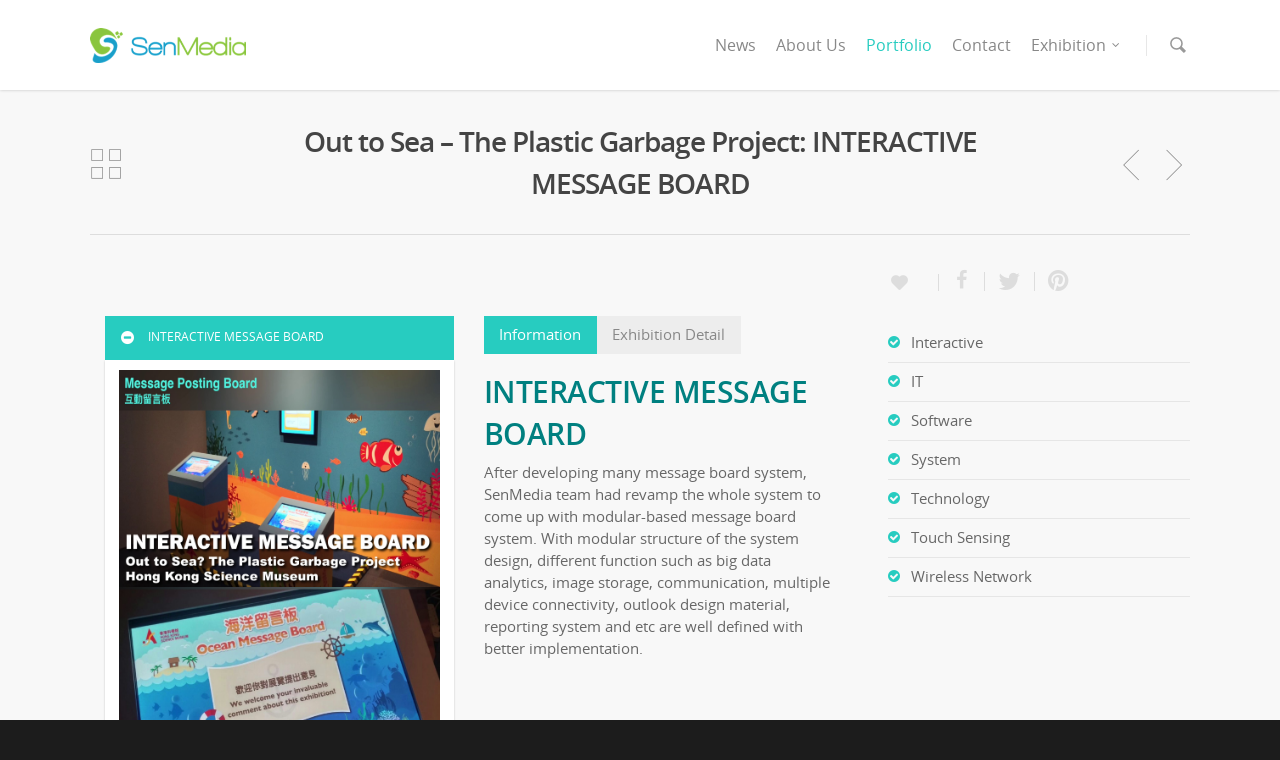

--- FILE ---
content_type: text/html; charset=UTF-8
request_url: https://www.senmedia.com.hk/index.php/portfolio/out-to-sea-the-plastic-garbage-project-interactive-message-board/
body_size: 102011
content:
<!doctype html>
<html lang="en-US" prefix="og: http://ogp.me/ns#">
<head>

<!-- Meta Tags -->
<meta http-equiv="Content-Type" content="text/html; charset=UTF-8" />


	<meta name="viewport" content="width=device-width, initial-scale=1, maximum-scale=1, user-scalable=0" />

	

<!--Shortcut icon-->


<title> Out to Sea - The Plastic Garbage Project: INTERACTIVE MESSAGE BOARD - SenMedia Limited </title>

<!-- Jetpack Site Verification Tags -->
<meta name="google-site-verification" content="E64ShebOW3THShA9vcErpIuUciqOkzZZocfUPGM56JU" />

<!-- This site is optimized with the Yoast SEO plugin v9.3 - https://yoast.com/wordpress/plugins/seo/ -->
<link rel="canonical" href="https://www.senmedia.com.hk/index.php/portfolio/out-to-sea-the-plastic-garbage-project-interactive-message-board/" />
<meta property="og:locale" content="en_US" />
<meta property="og:type" content="article" />
<meta property="og:title" content="Out to Sea - The Plastic Garbage Project: INTERACTIVE MESSAGE BOARD - SenMedia Limited" />
<meta property="og:url" content="https://www.senmedia.com.hk/index.php/portfolio/out-to-sea-the-plastic-garbage-project-interactive-message-board/" />
<meta property="og:site_name" content="SenMedia Limited" />
<meta property="og:image" content="https://www.senmedia.com.hk/wp-content/uploads/2019/01/SenMedia-Portfolio-2015-35.jpg" />
<meta property="og:image:secure_url" content="https://www.senmedia.com.hk/wp-content/uploads/2019/01/SenMedia-Portfolio-2015-35.jpg" />
<meta property="og:image:width" content="1512" />
<meta property="og:image:height" content="1023" />
<meta name="twitter:card" content="summary_large_image" />
<meta name="twitter:title" content="Out to Sea - The Plastic Garbage Project: INTERACTIVE MESSAGE BOARD - SenMedia Limited" />
<meta name="twitter:image" content="https://www.senmedia.com.hk/wp-content/uploads/2019/01/SenMedia-Portfolio-2015-35.jpg" />
<script type='application/ld+json'>{"@context":"https://schema.org","@type":"Organization","url":"https://www.senmedia.com.hk/","sameAs":[],"@id":"https://www.senmedia.com.hk/#organization","name":"SenMedia Limited","logo":"http://www.senmedia.com.hk/wp-content/uploads/2014/08/cropped-SenMedia-Font-8B.png"}</script>
<!-- / Yoast SEO plugin. -->

<link rel='dns-prefetch' href='//s0.wp.com' />
<link rel='dns-prefetch' href='//s.w.org' />
<link rel="alternate" type="application/rss+xml" title="SenMedia Limited &raquo; Feed" href="https://www.senmedia.com.hk/index.php/feed/" />
<link rel="alternate" type="application/rss+xml" title="SenMedia Limited &raquo; Comments Feed" href="https://www.senmedia.com.hk/index.php/comments/feed/" />
		<script type="text/javascript">
			window._wpemojiSettings = {"baseUrl":"https:\/\/s.w.org\/images\/core\/emoji\/11.2.0\/72x72\/","ext":".png","svgUrl":"https:\/\/s.w.org\/images\/core\/emoji\/11.2.0\/svg\/","svgExt":".svg","source":{"concatemoji":"https:\/\/www.senmedia.com.hk\/wp-includes\/js\/wp-emoji-release.min.js?ver=5.1.21"}};
			!function(e,a,t){var n,r,o,i=a.createElement("canvas"),p=i.getContext&&i.getContext("2d");function s(e,t){var a=String.fromCharCode;p.clearRect(0,0,i.width,i.height),p.fillText(a.apply(this,e),0,0);e=i.toDataURL();return p.clearRect(0,0,i.width,i.height),p.fillText(a.apply(this,t),0,0),e===i.toDataURL()}function c(e){var t=a.createElement("script");t.src=e,t.defer=t.type="text/javascript",a.getElementsByTagName("head")[0].appendChild(t)}for(o=Array("flag","emoji"),t.supports={everything:!0,everythingExceptFlag:!0},r=0;r<o.length;r++)t.supports[o[r]]=function(e){if(!p||!p.fillText)return!1;switch(p.textBaseline="top",p.font="600 32px Arial",e){case"flag":return s([55356,56826,55356,56819],[55356,56826,8203,55356,56819])?!1:!s([55356,57332,56128,56423,56128,56418,56128,56421,56128,56430,56128,56423,56128,56447],[55356,57332,8203,56128,56423,8203,56128,56418,8203,56128,56421,8203,56128,56430,8203,56128,56423,8203,56128,56447]);case"emoji":return!s([55358,56760,9792,65039],[55358,56760,8203,9792,65039])}return!1}(o[r]),t.supports.everything=t.supports.everything&&t.supports[o[r]],"flag"!==o[r]&&(t.supports.everythingExceptFlag=t.supports.everythingExceptFlag&&t.supports[o[r]]);t.supports.everythingExceptFlag=t.supports.everythingExceptFlag&&!t.supports.flag,t.DOMReady=!1,t.readyCallback=function(){t.DOMReady=!0},t.supports.everything||(n=function(){t.readyCallback()},a.addEventListener?(a.addEventListener("DOMContentLoaded",n,!1),e.addEventListener("load",n,!1)):(e.attachEvent("onload",n),a.attachEvent("onreadystatechange",function(){"complete"===a.readyState&&t.readyCallback()})),(n=t.source||{}).concatemoji?c(n.concatemoji):n.wpemoji&&n.twemoji&&(c(n.twemoji),c(n.wpemoji)))}(window,document,window._wpemojiSettings);
		</script>
		<style type="text/css">
img.wp-smiley,
img.emoji {
	display: inline !important;
	border: none !important;
	box-shadow: none !important;
	height: 1em !important;
	width: 1em !important;
	margin: 0 .07em !important;
	vertical-align: -0.1em !important;
	background: none !important;
	padding: 0 !important;
}
</style>
	<link rel='stylesheet' id='js_composer_front-css'  href='https://www.senmedia.com.hk/wp-content/themes/salient/wpbakery/js_composer/assets/css/js_composer_front.css?ver=3.7.3' type='text/css' media='all' />
<link rel='stylesheet' id='wp-block-library-css'  href='https://www.senmedia.com.hk/wp-includes/css/dist/block-library/style.min.css?ver=5.1.21' type='text/css' media='all' />
<link rel='stylesheet' id='contact-form-7-css'  href='https://www.senmedia.com.hk/wp-content/plugins/contact-form-7/includes/css/styles.css?ver=5.1.1' type='text/css' media='all' />
<link rel='stylesheet' id='image-hover-effects-css-css'  href='https://www.senmedia.com.hk/wp-content/plugins/mega-addons-for-visual-composer/css/ihover.css?ver=5.1.21' type='text/css' media='all' />
<link rel='stylesheet' id='style-css-css'  href='https://www.senmedia.com.hk/wp-content/plugins/mega-addons-for-visual-composer/css/style.css?ver=5.1.21' type='text/css' media='all' />
<link rel='stylesheet' id='font-awesome-latest-css'  href='https://www.senmedia.com.hk/wp-content/plugins/mega-addons-for-visual-composer/css/font-awesome/css/all.css?ver=5.1.21' type='text/css' media='all' />
<link rel='stylesheet' id='rgs-css'  href='https://www.senmedia.com.hk/wp-content/themes/salient/css/rgs.css?ver=4.8.1' type='text/css' media='all' />
<link rel='stylesheet' id='font-awesome-css'  href='https://www.senmedia.com.hk/wp-content/themes/salient/css/font-awesome.min.css?ver=5.1.21' type='text/css' media='all' />
<link rel='stylesheet' id='main-styles-css'  href='https://www.senmedia.com.hk/wp-content/themes/salient/style.css?ver=4.8.1' type='text/css' media='all' />
<!--[if lt IE 9]>
<link rel='stylesheet' id='nectar-ie8-css'  href='https://www.senmedia.com.hk/wp-content/themes/salient/css/ie8.css?ver=5.1.21' type='text/css' media='all' />
<![endif]-->
<link rel='stylesheet' id='responsive-css'  href='https://www.senmedia.com.hk/wp-content/themes/salient/css/responsive.css?ver=4.8.1' type='text/css' media='all' />
<link rel='stylesheet' id='newsletter-css'  href='https://www.senmedia.com.hk/wp-content/plugins/newsletter/style.css?ver=5.8.7' type='text/css' media='all' />
<link rel='stylesheet' id='__EPYT__style-css'  href='https://www.senmedia.com.hk/wp-content/plugins/youtube-embed-plus/styles/ytprefs.min.css?ver=13.0' type='text/css' media='all' />
<style id='__EPYT__style-inline-css' type='text/css'>

                .epyt-gallery-thumb {
                        width: 33.333%;
                }
                
</style>
<link rel='stylesheet' id='jetpack_css-css'  href='https://www.senmedia.com.hk/wp-content/plugins/jetpack/css/jetpack.css?ver=6.8.5' type='text/css' media='all' />
<script type='text/javascript' src='https://www.senmedia.com.hk/wp-includes/js/jquery/jquery.js?ver=1.12.4'></script>
<script type='text/javascript' src='https://www.senmedia.com.hk/wp-includes/js/jquery/jquery-migrate.min.js?ver=1.4.1'></script>
<script type='text/javascript' src='https://www.senmedia.com.hk/wp-content/themes/salient/js/modernizr.js?ver=2.6.2'></script>
<script type='text/javascript'>
/* <![CDATA[ */
var _EPYT_ = {"ajaxurl":"https:\/\/www.senmedia.com.hk\/wp-admin\/admin-ajax.php","security":"f82a214068","gallery_scrolloffset":"20","eppathtoscripts":"https:\/\/www.senmedia.com.hk\/wp-content\/plugins\/youtube-embed-plus\/scripts\/","eppath":"https:\/\/www.senmedia.com.hk\/wp-content\/plugins\/youtube-embed-plus\/","epresponsiveselector":"[\"iframe.__youtube_prefs_widget__\"]","epdovol":"1","version":"13.0","evselector":"iframe.__youtube_prefs__[src], iframe[src*=\"youtube.com\/embed\/\"], iframe[src*=\"youtube-nocookie.com\/embed\/\"]","ajax_compat":"","ytapi_load":"light","stopMobileBuffer":"1","vi_active":"","vi_js_posttypes":[]};
/* ]]> */
</script>
<script type='text/javascript' src='https://www.senmedia.com.hk/wp-content/plugins/youtube-embed-plus/scripts/ytprefs.min.js?ver=13.0'></script>
<link rel='https://api.w.org/' href='https://www.senmedia.com.hk/index.php/wp-json/' />
<link rel="EditURI" type="application/rsd+xml" title="RSD" href="https://www.senmedia.com.hk/xmlrpc.php?rsd" />
<link rel="wlwmanifest" type="application/wlwmanifest+xml" href="https://www.senmedia.com.hk/wp-includes/wlwmanifest.xml" /> 
<meta name="generator" content="WordPress 5.1.21" />
<link rel="alternate" type="application/json+oembed" href="https://www.senmedia.com.hk/index.php/wp-json/oembed/1.0/embed?url=https%3A%2F%2Fwww.senmedia.com.hk%2Findex.php%2Fportfolio%2Fout-to-sea-the-plastic-garbage-project-interactive-message-board%2F" />
<link rel="alternate" type="text/xml+oembed" href="https://www.senmedia.com.hk/index.php/wp-json/oembed/1.0/embed?url=https%3A%2F%2Fwww.senmedia.com.hk%2Findex.php%2Fportfolio%2Fout-to-sea-the-plastic-garbage-project-interactive-message-board%2F&#038;format=xml" />
<link rel="icon" type="image/x-icon" href="/favicon.ico" />
<link rel='dns-prefetch' href='//v0.wordpress.com'/>
<style type='text/css'>img#wpstats{display:none}</style><style type="text/css">body a{color:#27CCC0;}header#top nav ul li a:hover,header#top nav .sf-menu li.sfHover > a,header#top nav .sf-menu li.current-menu-item > a,header#top nav .sf-menu li.current_page_item > a .sf-sub-indicator i,header#top nav .sf-menu li.current_page_ancestor > a .sf-sub-indicator i,header#top nav ul li a:hover,header#top nav .sf-menu li.sfHover > a,header#top nav .sf-menu li.current_page_ancestor > a,header#top nav .sf-menu li.current-menu-ancestor > a,header#top nav .sf-menu li.current_page_item > a,body header#top nav .sf-menu li.current_page_item > a .sf-sub-indicator [class^="icon-"],header#top nav .sf-menu li.current_page_ancestor > a .sf-sub-indicator [class^="icon-"],header#top nav .sf-menu li.current-menu-ancestor > a,header#top nav .sf-menu li.current_page_item > a,.sf-menu li ul li.sfHover > a .sf-sub-indicator [class^="icon-"],ul.sf-menu > li > a:hover > .sf-sub-indicator i,ul.sf-menu > li > a:active > .sf-sub-indicator i,ul.sf-menu > li.sfHover > a > .sf-sub-indicator i,.sf-menu ul li.current_page_item > a,.sf-menu ul li.current-menu-ancestor > a,.sf-menu ul li.current_page_ancestor > a,.sf-menu ul a:focus,.sf-menu ul a:hover,.sf-menu ul a:active,.sf-menu ul li:hover > a,.sf-menu ul li.sfHover > a,.sf-menu li ul li a:hover,.sf-menu li ul li.sfHover > a,#footer-outer a:hover,.recent-posts .post-header a:hover,article.post .post-header a:hover,article.result a:hover,article.post .post-header h2 a,.single article.post .post-meta a:hover,.comment-list .comment-meta a:hover,label span,.wpcf7-form p span,.icon-3x[class^="icon-"],.icon-3x[class*=" icon-"],.icon-tiny[class^="icon-"],.circle-border,article.result .title a,.home .blog-recent .col .post-header a:hover,.home .blog-recent .col .post-header h3 a,#single-below-header a:hover,header#top #logo:hover,.sf-menu > li.current_page_ancestor > a > .sf-sub-indicator [class^="icon-"],.sf-menu > li.current-menu-ancestor > a > .sf-sub-indicator [class^="icon-"],body #mobile-menu li.open > a [class^="icon-"],.pricing-column h3,.comment-author a:hover,.project-attrs li i,#footer-outer #copyright li a i:hover,.col:hover > [class^="icon-"].icon-3x.accent-color.alt-style.hovered,.col:hover > [class*=" icon-"].icon-3x.accent-color.alt-style.hovered,#header-outer .widget_shopping_cart .cart_list a,.woocommerce .star-rating,.woocommerce-page table.cart a.remove,.woocommerce form .form-row .required,.woocommerce-page form .form-row .required,body #header-secondary-outer #social a:hover i,.woocommerce ul.products li.product .price,body .twitter-share:hover i,.twitter-share.hovered i,body .linkedin-share:hover i,.linkedin-share.hovered i,body .google-plus-share:hover i,.google-plus-share.hovered i,.pinterest-share:hover i,.pinterest-share.hovered i,.facebook-share:hover i,.facebook-share.hovered i,.woocommerce-page ul.products li.product .price,.nectar-milestone .number.accent-color,header#top nav > ul > li.megamenu > ul > li > a:hover,header#top nav > ul > li.megamenu > ul > li.sfHover > a,body #portfolio-nav a:hover i,span.accent-color,.nectar-love:hover i,.nectar-love.loved i,.portfolio-items .nectar-love:hover i,.portfolio-items .nectar-love.loved i,body .hovered .nectar-love i,header#top nav ul #search-btn a:hover span,header#top nav ul .slide-out-widget-area-toggle a:hover span,#search-outer #search #close a span:hover,.carousel-wrap[data-full-width="true"] .carousel-heading a:hover i,#search-outer .ui-widget-content li:hover a .title,#search-outer .ui-widget-content .ui-state-hover .title,#search-outer .ui-widget-content .ui-state-focus .title,#portfolio-filters-inline .container ul li a.active,body [class^="icon-"].icon-default-style,.team-member a.accent-color:hover,.ascend .comment-list .reply a,.wpcf7-form .wpcf7-not-valid-tip,.text_on_hover.product .add_to_cart_button{color:#27CCC0!important;}.col:not(#post-area):not(.span_12):not(#sidebar):hover [class^="icon-"].icon-3x.accent-color.alt-style.hovered,body .col:not(#post-area):not(.span_12):not(#sidebar):hover a [class*=" icon-"].icon-3x.accent-color.alt-style.hovered,.ascend #header-outer:not(.transparent) .cart-outer:hover .cart-menu-wrap:not(.has_products) .icon-salient-cart{color:#27CCC0!important;}.orbit-wrapper div.slider-nav span.right,.orbit-wrapper div.slider-nav span.left,.flex-direction-nav a,.jp-play-bar,.jp-volume-bar-value,.jcarousel-prev:hover,.jcarousel-next:hover,.portfolio-items .col[data-default-color="true"] .work-info-bg,.portfolio-items .col[data-default-color="true"] .bottom-meta,#portfolio-filters a,#portfolio-filters #sort-portfolio,.project-attrs li span,.progress li span,.nectar-progress-bar span,#footer-outer #footer-widgets .col .tagcloud a:hover,#sidebar .widget .tagcloud a:hover,article.post .more-link span:hover,article.post.quote .post-content .quote-inner,article.post.link .post-content .link-inner,#pagination .next a:hover,#pagination .prev a:hover,.comment-list .reply a:hover,input[type=submit]:hover,input[type="button"]:hover,#footer-outer #copyright li a.vimeo:hover,#footer-outer #copyright li a.behance:hover,.toggle.open h3 a,.tabbed > ul li a.active-tab,[class*=" icon-"],.icon-normal,.bar_graph li span,.nectar-button[data-color-override="false"].regular-button,.nectar-button.tilt.accent-color,body .swiper-slide .button.transparent_2 a.primary-color:hover,#footer-outer #footer-widgets .col input[type="submit"],.carousel-prev:hover,.carousel-next:hover,.blog-recent .more-link span:hover,.post-tags a:hover,.pricing-column.highlight h3,#to-top:hover,#to-top.dark:hover,#pagination a.page-numbers:hover,#pagination span.page-numbers.current,.single-portfolio .facebook-share a:hover,.single-portfolio .twitter-share a:hover,.single-portfolio .pinterest-share a:hover,.single-post .facebook-share a:hover,.single-post .twitter-share a:hover,.single-post .pinterest-share a:hover,.mejs-controls .mejs-time-rail .mejs-time-current,.mejs-controls .mejs-volume-button .mejs-volume-slider .mejs-volume-current,.mejs-controls .mejs-horizontal-volume-slider .mejs-horizontal-volume-current,article.post.quote .post-content .quote-inner,article.post.link .post-content .link-inner,article.format-status .post-content .status-inner,article.post.format-aside .aside-inner,body #header-secondary-outer #social li a.behance:hover,body #header-secondary-outer #social li a.vimeo:hover,#sidebar .widget:hover [class^="icon-"].icon-3x,.woocommerce-page div[data-project-style="text_on_hover"] .single_add_to_cart_button,article.post.quote .content-inner .quote-inner .whole-link,.iosSlider .prev_slide:hover,.iosSlider .next_slide:hover,body [class^="icon-"].icon-3x.alt-style.accent-color,body [class*=" icon-"].icon-3x.alt-style.accent-color,#slide-out-widget-area,#header-outer .widget_shopping_cart a.button,#header-outer a.cart-contents span,.swiper-slide .button.solid_color a,.swiper-slide .button.solid_color_2 a,#portfolio-filters,button[type=submit]:hover,#buddypress button:hover,#buddypress a.button:hover,#buddypress ul.button-nav li.current a,header#top nav ul .slide-out-widget-area-toggle a:hover i.lines,header#top nav ul .slide-out-widget-area-toggle a:hover i.lines:after,header#top nav ul .slide-out-widget-area-toggle a:hover i.lines:before,#buddypress a.button:focus,.text_on_hover.product a.added_to_cart,.woocommerce div.product .woocommerce-tabs .full-width-content ul.tabs li a:after,.woocommerce div[data-project-style="text_on_hover"] .cart .quantity input.minus,.woocommerce div[data-project-style="text_on_hover"] .cart .quantity input.plus,.woocommerce .span_4 input[type="submit"].checkout-button{background-color:#27CCC0!important;}.col:hover > [class^="icon-"].icon-3x:not(.alt-style).accent-color.hovered,.col:hover > [class*=" icon-"].icon-3x:not(.alt-style).accent-color.hovered,body .nectar-button.see-through-2[data-hover-color-override="false"]:hover,.col:not(#post-area):not(.span_12):not(#sidebar):hover [class^="icon-"].icon-3x:not(.alt-style).accent-color.hovered,.col:not(#post-area):not(.span_12):not(#sidebar):hover a [class*=" icon-"].icon-3x:not(.alt-style).accent-color.hovered{background-color:#27CCC0!important;}.tabbed > ul li a.active-tab,body .recent_projects_widget a:hover img,.recent_projects_widget a:hover img,#sidebar #flickr a:hover img,body .nectar-button.see-through-2[data-hover-color-override="false"]:hover,#footer-outer #flickr a:hover img,#featured article .post-title a:hover,body #featured article .post-title a:hover,div.wpcf7-validation-errors{border-color:#27CCC0!important;}.default-loading-icon:before{border-top-color:#27CCC0!important;}#header-outer a.cart-contents span:before{border-color:transparent #27CCC0;}.col:not(#post-area):not(.span_12):not(#sidebar):hover .hovered .circle-border,#sidebar .widget:hover .circle-border{border-color:#27CCC0;}.gallery a:hover img{border-color:#27CCC0!important;}@media only screen and (min-width :1px) and (max-width :1000px){body #featured article .post-title > a{background-color:#27CCC0;}body #featured article .post-title > a{border-color:#27CCC0;}}.nectar-button.regular-button.extra-color-1,.nectar-button.tilt.extra-color-1{background-color:#f6653c!important;}.icon-3x[class^="icon-"].extra-color-1:not(.alt-style),.icon-tiny[class^="icon-"].extra-color-1,.icon-3x[class*=" icon-"].extra-color-1:not(.alt-style),.icon-3x[class*=" icon-"].extra-color-1:not(.alt-style) .circle-border,.woocommerce-page table.cart a.remove,.nectar-milestone .number.extra-color-1,span.extra-color-1,.team-member ul.social.extra-color-1 li a,.stock.out-of-stock,body [class^="icon-"].icon-default-style.extra-color-1,.team-member a.extra-color-1:hover{color:#f6653c!important;}.col:hover > [class^="icon-"].icon-3x.extra-color-1:not(.alt-style),.col:hover > [class*=" icon-"].icon-3x.extra-color-1:not(.alt-style).hovered,body .swiper-slide .button.transparent_2 a.extra-color-1:hover,body .col:not(#post-area):not(.span_12):not(#sidebar):hover [class^="icon-"].icon-3x.extra-color-1:not(.alt-style).hovered,body .col:not(#post-area):not(#sidebar):not(.span_12):hover a [class*=" icon-"].icon-3x.extra-color-1:not(.alt-style).hovered,#sidebar .widget:hover [class^="icon-"].icon-3x.extra-color-1:not(.alt-style){background-color:#f6653c!important;}body [class^="icon-"].icon-3x.alt-style.extra-color-1,body [class*=" icon-"].icon-3x.alt-style.extra-color-1,[class*=" icon-"].extra-color-1.icon-normal,.extra-color-1.icon-normal,.bar_graph li span.extra-color-1,.nectar-progress-bar span.extra-color-1,#header-outer .widget_shopping_cart a.button,.woocommerce ul.products li.product .onsale,.woocommerce-page ul.products li.product .onsale,.woocommerce span.onsale,.woocommerce-page span.onsale,.woocommerce-page table.cart a.remove:hover,.swiper-slide .button.solid_color a.extra-color-1,.swiper-slide .button.solid_color_2 a.extra-color-1,.toggle.open.extra-color-1 h3 a{background-color:#f6653c!important;}.col:hover > [class^="icon-"].icon-3x.extra-color-1.alt-style.hovered,.col:hover > [class*=" icon-"].icon-3x.extra-color-1.alt-style.hovered,.no-highlight.extra-color-1 h3,.col:not(#post-area):not(.span_12):not(#sidebar):hover [class^="icon-"].icon-3x.extra-color-1.alt-style.hovered,body .col:not(#post-area):not(.span_12):not(#sidebar):hover a [class*=" icon-"].icon-3x.extra-color-1.alt-style.hovered{color:#f6653c!important;}.col:not(#post-area):not(.span_12):not(#sidebar):hover .extra-color-1.hovered .circle-border,.woocommerce-page table.cart a.remove,#sidebar .widget:hover .extra-color-1 .circle-border,.woocommerce-page table.cart a.remove{border-color:#f6653c;}.pricing-column.highlight.extra-color-1 h3{background-color:#f6653c!important;}.nectar-button.regular-button.extra-color-2,.nectar-button.tilt.extra-color-2{background-color:#2AC4EA!important;}.icon-3x[class^="icon-"].extra-color-2:not(.alt-style),.icon-3x[class*=" icon-"].extra-color-2:not(.alt-style),.icon-tiny[class^="icon-"].extra-color-2,.icon-3x[class*=" icon-"].extra-color-2 .circle-border,.nectar-milestone .number.extra-color-2,span.extra-color-2,.team-member ul.social.extra-color-2 li a,body [class^="icon-"].icon-default-style.extra-color-2,.team-member a.extra-color-2:hover{color:#2AC4EA!important;}.col:hover > [class^="icon-"].icon-3x.extra-color-2:not(.alt-style).hovered,.col:hover > [class*=" icon-"].icon-3x.extra-color-2:not(.alt-style).hovered,body .swiper-slide .button.transparent_2 a.extra-color-2:hover,.col:not(#post-area):not(.span_12):not(#sidebar):hover [class^="icon-"].icon-3x.extra-color-2:not(.alt-style).hovered,.col:not(#post-area):not(.span_12):not(#sidebar):hover a [class*=" icon-"].icon-3x.extra-color-2:not(.alt-style).hovered,#sidebar .widget:hover [class^="icon-"].icon-3x.extra-color-2:not(.alt-style){background-color:#2AC4EA!important;}body [class^="icon-"].icon-3x.alt-style.extra-color-2,body [class*=" icon-"].icon-3x.alt-style.extra-color-2,[class*=" icon-"].extra-color-2.icon-normal,.extra-color-2.icon-normal,.bar_graph li span.extra-color-2,.nectar-progress-bar span.extra-color-2,.woocommerce .product-wrap .add_to_cart_button.added,.woocommerce-message,.woocommerce-error,.woocommerce-info,.woocommerce .widget_price_filter .ui-slider .ui-slider-range,.woocommerce-page .widget_price_filter .ui-slider .ui-slider-range,.swiper-slide .button.solid_color a.extra-color-2,.swiper-slide .button.solid_color_2 a.extra-color-2,.toggle.open.extra-color-2 h3 a{background-color:#2AC4EA!important;}.col:hover > [class^="icon-"].icon-3x.extra-color-2.alt-style.hovered,.col:hover > [class*=" icon-"].icon-3x.extra-color-2.alt-style.hovered,.no-highlight.extra-color-2 h3,.col:not(#post-area):not(.span_12):not(#sidebar):hover [class^="icon-"].icon-3x.extra-color-2.alt-style.hovered,body .col:not(#post-area):not(.span_12):not(#sidebar):hover a [class*=" icon-"].icon-3x.extra-color-2.alt-style.hovered{color:#2AC4EA!important;}.col:not(#post-area):not(.span_12):not(#sidebar):hover .extra-color-2.hovered .circle-border,#sidebar .widget:hover .extra-color-2 .circle-border{border-color:#2AC4EA;}.pricing-column.highlight.extra-color-2 h3{background-color:#2AC4EA!important;}.nectar-button.regular-button.extra-color-3,.nectar-button.tilt.extra-color-3{background-color:#333333!important;}.icon-3x[class^="icon-"].extra-color-3:not(.alt-style),.icon-3x[class*=" icon-"].extra-color-3:not(.alt-style),.icon-tiny[class^="icon-"].extra-color-3,.icon-3x[class*=" icon-"].extra-color-3 .circle-border,.nectar-milestone .number.extra-color-3,span.extra-color-3,.team-member ul.social.extra-color-3 li a,body [class^="icon-"].icon-default-style.extra-color-3,.team-member a.extra-color-3:hover{color:#333333!important;}.col:hover > [class^="icon-"].icon-3x.extra-color-3:not(.alt-style).hovered,.col:hover > [class*=" icon-"].icon-3x.extra-color-3:not(.alt-style).hovered,body .swiper-slide .button.transparent_2 a.extra-color-3:hover,.col:not(#post-area):not(.span_12):not(#sidebar):hover [class^="icon-"].icon-3x.extra-color-3:not(.alt-style).hovered,.col:not(#post-area):not(.span_12):not(#sidebar):hover a [class*=" icon-"].icon-3x.extra-color-3:not(.alt-style).hovered,#sidebar .widget:hover [class^="icon-"].icon-3x.extra-color-3:not(.alt-style){background-color:#333333!important;}body [class^="icon-"].icon-3x.alt-style.extra-color-3,body [class*=" icon-"].icon-3x.alt-style.extra-color-3,.extra-color-3.icon-normal,[class*=" icon-"].extra-color-3.icon-normal,.bar_graph li span.extra-color-3,.nectar-progress-bar span.extra-color-3,.swiper-slide .button.solid_color a.extra-color-3,.swiper-slide .button.solid_color_2 a.extra-color-3,.toggle.open.extra-color-3 h3 a{background-color:#333333!important;}.col:hover > [class^="icon-"].icon-3x.extra-color-3.alt-style.hovered,.col:hover > [class*=" icon-"].icon-3x.extra-color-3.alt-style.hovered,.no-highlight.extra-color-3 h3,.col:not(#post-area):not(.span_12):not(#sidebar):hover [class^="icon-"].icon-3x.extra-color-3.alt-style.hovered,body .col:not(#post-area):not(.span_12):not(#sidebar):hover a [class*=" icon-"].icon-3x.extra-color-3.alt-style.hovered{color:#333333!important;}.col:not(#post-area):not(.span_12):not(#sidebar):hover .extra-color-3.hovered .circle-border,#sidebar .widget:hover .extra-color-3 .circle-border{border-color:#333333;}.pricing-column.highlight.extra-color-3 h3{background-color:#333333!important;}#call-to-action{background-color:#ECEBE9!important;}#call-to-action span{color:#4B4F52!important;}</style><style type="text/css"> #header-outer{padding-top:28px;}#header-outer #logo img{height:35px;}#header-outer[data-format="centered-menu-under-logo"] header#top #logo .starting-logo{margin-top:-52px;}header#top nav > ul > li > a{padding-bottom:35px;padding-top:7px;}#header-outer .cart-menu{padding-bottom:36px;padding-top:36px;}header#top nav > ul li#search-btn,header#top nav > ul li.slide-out-widget-area-toggle{padding-bottom:7px;padding-top:8px;}header#top .sf-menu > li.sfHover > ul{top:22px;}.sf-sub-indicator{height:15px;}#header-space{height:91px;}body[data-smooth-scrolling="1"] #full_width_portfolio .project-title.parallax-effect{top:91px;}body.single-product div.product .product_title{padding-right:0;}@media only screen and (min-width:1000px) and (max-width:1300px){.nectar-slider-wrap[data-full-width="true"] .swiper-slide .content h2,.nectar-slider-wrap[data-full-width="boxed-full-width"] .swiper-slide .content h2,.full-width-content .vc_span12 .swiper-slide .content h2{font-size:45px!important;line-height:51px!important;}.nectar-slider-wrap[data-full-width="true"] .swiper-slide .content p,.nectar-slider-wrap[data-full-width="boxed-full-width"] .swiper-slide .content p,.full-width-content .vc_span12 .swiper-slide .content p{font-size:18px!important;line-height:31.2px!important;}}@media only screen and (min-width :690px) and (max-width :1000px){.nectar-slider-wrap[data-full-width="true"] .swiper-slide .content h2,.nectar-slider-wrap[data-full-width="boxed-full-width"] .swiper-slide .content h2,.full-width-content .vc_span12 .swiper-slide .content h2{font-size:33px!important;line-height:39px!important;}.nectar-slider-wrap[data-full-width="true"] .swiper-slide .content p,.nectar-slider-wrap[data-full-width="boxed-full-width"] .swiper-slide .content p,.full-width-content .vc_span12 .swiper-slide .content p{font-size:13.2px!important;line-height:24px!important;}}@media only screen and (max-width :690px){.nectar-slider-wrap[data-full-width="true"][data-fullscreen="false"] .swiper-slide .content h2,.nectar-slider-wrap[data-full-width="boxed-full-width"][data-fullscreen="false"] .swiper-slide .content h2,.full-width-content .vc_span12 .nectar-slider-wrap[data-fullscreen="false"] .swiper-slide .content h2{font-size:15px!important;line-height:21px!important;}.nectar-slider-wrap[data-full-width="true"][data-fullscreen="false"] .swiper-slide .content p,.nectar-slider-wrap[data-full-width="boxed-full-width"][data-fullscreen="false"] .swiper-slide .content p,.full-width-content .vc_span12 .nectar-slider-wrap[data-fullscreen="false"] .swiper-slide .content p{font-size:7.68px!important;line-height:17.52px!important;}}@media only screen and (min-width:1000px){.container,.woocommerce-tabs .full-width-content .tab-container{max-width:1425px;width:100%;margin:0 auto;padding:0 90px;}.swiper-slide .content{padding:0 90px;}body .container .container:not(.tab-container){width:100%!important;padding:0!important;}body .carousel-heading .container{padding:0 10px!important;}body .carousel-heading .container .carousel-next{right:10px;}body .carousel-heading .container .carousel-prev{right:35px;}.carousel-wrap[data-full-width="true"] .carousel-heading a.portfolio-page-link{left:90px;}.carousel-wrap[data-full-width="true"] .carousel-heading{margin-left:-20px;margin-right:-20px;}.carousel-wrap[data-full-width="true"] .carousel-next{right:90px!important;}.carousel-wrap[data-full-width="true"] .carousel-prev{right:115px!important;}.carousel-wrap[data-full-width="true"]{padding:0!important;}.carousel-wrap[data-full-width="true"] .caroufredsel_wrapper{padding:20px!important;}#search-outer #search #close a{right:90px;}#boxed,#boxed #header-outer,#boxed #header-secondary-outer,#boxed #page-header-bg[data-parallax="1"],#boxed #featured,#boxed .orbit > div,#boxed #featured article,.ascend #boxed #search-outer{max-width:1400px!important;width:90%!important;min-width:980px;}#boxed #search-outer #search #close a{right:0!important;}#boxed .container{width:92%;padding:0;}#boxed #footer-outer #footer-widgets,#boxed #footer-outer #copyright{padding-left:0;padding-right:0;}#boxed .carousel-wrap[data-full-width="true"] .carousel-heading a.portfolio-page-link{left:35px;}#boxed .carousel-wrap[data-full-width="true"] .carousel-next{right:35px!important;}#boxed .carousel-wrap[data-full-width="true"] .carousel-prev{right:60px!important;}}</style><style type="text/css">                            </style><style type="text/css"> body,.toggle h3 a,body .ui-widget,table,.bar_graph li span strong,#search-results .result .title span,.woocommerce ul.products li.product h3,.woocommerce-page ul.products li.product h3,body .nectar-love span,body .nectar-social .nectar-love .nectar-love-count,body .carousel-heading h2{}.nectar-fancy-ul ul li .icon-default-style[class^="icon-"]{}header#top nav > ul > li > a{font-size:16px;line-height:22.4px;}header#top .sf-menu li ul li a,#header-secondary-outer nav > ul > li > a,#header-secondary-outer ul ul li a,#header-outer .widget_shopping_cart .cart_list a{}@media only screen and (min-width :1px) and (max-width :1000px){header#top .sf-menu a{font-family:-!important;font-size:14px!important;}}#page-header-bg h1,body h1,body .row .col.section-title h1{}@media only screen and (max-width:1300px) and (min-width:1000px),(max-width:690px){body .row .col.section-title h1,body h1{font-size:;line-height:;}}#page-header-bg h2,body h2,article.post .post-header h2,article.post.quote .post-content h2,article.post.link .post-content h2,article.post.format-status .post-content h2,#call-to-action span,.woocommerce .full-width-tabs #reviews h3{}@media only screen and (max-width:1300px) and (min-width:1000px),(max-width:690px){.col h2{font-size:;line-height:;}}body h3,.row .col h3,.toggle h3 a,.ascend #respond h3,.ascend h3#comments,.woocommerce ul.products li.product.text_on_hover h3{}@media only screen and (min-width:1000px){.ascend .comments-section .comment-wrap.full-width-section > h3{font-size:;line-height:;}}@media only screen and (max-width:1300px) and (min-width:1000px),(max-width:690px){.row .col h3{font-size:;line-height:;}}body h4,.row .col h4,.portfolio-items .work-meta h4,#respond h3,h3#comments{}body h5,.row .col h5{}body i,body em{line-height:;}body #page-header-bg h1,html body .row .col.section-title h1{}@media only screen and (min-width:690px) and (max-width:1000px){#page-header-bg .span_6 h1{font-size:;line-height:;}}@media only screen and (min-width:1000px) and (max-width:1300px){#page-header-bg .span_6 h1{font-size:;line-height:;}}body #page-header-bg .span_6 span.subheader,body .row .col.section-title > span{}@media only screen and (min-width:1000px) and (max-width:1300px){body #page-header-bg .span_6 span.subheader,body .row .col.section-title > span{font-size:;line-height:;}}.swiper-slide .content h2{}@media only screen and (min-width:1000px) and (max-width:1300px){body .nectar-slider-wrap[data-full-width="true"] .swiper-slide .content h2,body .nectar-slider-wrap[data-full-width="boxed-full-width"] .swiper-slide .content h2,body .full-width-content .vc_span12 .swiper-slide .content h2{font-size:;line-height:;}}@media only screen and (min-width:690px) and (max-width:1000px){body .nectar-slider-wrap[data-full-width="true"] .swiper-slide .content h2,body .nectar-slider-wrap[data-full-width="boxed-full-width"] .swiper-slide .content h2,body .full-width-content .vc_span12 .swiper-slide .content h2{font-size:;line-height:;}}@media only screen and (max-width:690px){body .nectar-slider-wrap[data-full-width="true"] .swiper-slide .content h2,body .nectar-slider-wrap[data-full-width="boxed-full-width"] .swiper-slide .content h2,body .full-width-content .vc_span12 .swiper-slide .content h2{font-size:;line-height:;}}#featured article .post-title h2 span,.swiper-slide .content p,#portfolio-filters-inline #current-category,body .vc_text_separator div{}#portfolio-filters-inline ul{line-height:;}.swiper-slide .content p.transparent-bg span{}@media only screen and (min-width:1000px) and (max-width:1300px){.nectar-slider-wrap[data-full-width="true"] .swiper-slide .content p,.nectar-slider-wrap[data-full-width="boxed-full-width"] .swiper-slide .content p,.full-width-content .vc_span12 .swiper-slide .content p{font-size:;line-height:;}}@media only screen and (min-width:690px) and (max-width:1000px){.nectar-slider-wrap[data-full-width="true"] .swiper-slide .content p,.nectar-slider-wrap[data-full-width="boxed-full-width"] .swiper-slide .content p,.full-width-content .vc_span12 .swiper-slide .content p{font-size:;line-height:;}}@media only screen and (max-width:690px){body .nectar-slider-wrap[data-full-width="true"] .swiper-slide .content p,body .nectar-slider-wrap[data-full-width="boxed-full-width"] .swiper-slide .content p,body .full-width-content .vc_span12 .swiper-slide .content p{font-size:;line-height:;}}.testimonial_slider blockquote,.testimonial_slider blockquote span,blockquote{}#footer-outer .widget h4,#sidebar h4,#call-to-action .container a,.uppercase,.nectar-button,body .widget_calendar table th,body #footer-outer #footer-widgets .col .widget_calendar table th,.swiper-slide .button a,header#top nav > ul > li.megamenu > ul > li > a,.carousel-heading h2,body .gform_wrapper .top_label .gfield_label,body .vc_pie_chart .wpb_pie_chart_heading,#infscr-loading div,#page-header-bg .author-section a,.ascend input[type="submit"],.ascend button[type="submit"],.widget h4,.text-on-hover-wrap .categories a,.text_on_hover.product .add_to_cart_button,.woocommerce-page div[data-project-style="text_on_hover"] .single_add_to_cart_button,.woocommerce div[data-project-style="text_on_hover"] .cart .quantity input.qty,.woocommerce-page #respond input#submit{font-size:10px;font-weight:normal;}.team-member h4,.row .col.section-title p,.row .col.section-title span,#page-header-bg .subheader,.nectar-milestone .subject,.testimonial_slider blockquote span{}-6px!important;}</style>		<style type="text/css">.recentcomments a{display:inline !important;padding:0 !important;margin:0 !important;}</style>
		<meta name="generator" content="Powered by Visual Composer - drag and drop page builder for WordPress."/>
<link rel="icon" href="https://www.senmedia.com.hk/wp-content/uploads/2018/09/image-1-50x50.jpg" sizes="32x32" />
<link rel="icon" href="https://www.senmedia.com.hk/wp-content/uploads/2018/09/image-1-300x300.jpg" sizes="192x192" />
<link rel="apple-touch-icon-precomposed" href="https://www.senmedia.com.hk/wp-content/uploads/2018/09/image-1-300x300.jpg" />
<meta name="msapplication-TileImage" content="https://www.senmedia.com.hk/wp-content/uploads/2018/09/image-1-300x300.jpg" />

<!-- BEGIN ExactMetrics v5.3.7 Universal Analytics - https://exactmetrics.com/ -->
<script>
(function(i,s,o,g,r,a,m){i['GoogleAnalyticsObject']=r;i[r]=i[r]||function(){
	(i[r].q=i[r].q||[]).push(arguments)},i[r].l=1*new Date();a=s.createElement(o),
	m=s.getElementsByTagName(o)[0];a.async=1;a.src=g;m.parentNode.insertBefore(a,m)
})(window,document,'script','https://www.google-analytics.com/analytics.js','ga');
  ga('create', 'UA-120747246-2', 'auto');
  ga('send', 'pageview');
</script>
<!-- END ExactMetrics Universal Analytics -->
			<style type="text/css" id="wp-custom-css">
				/*
You can add your own CSS here.

Click the help icon above to learn more.
*/
.work-info-bg{
	opacity:0 !important;
}
::selection {
    background: #000000;
    color: #FFFFFF;
}

div.vc_span6.wpb_column.column_container.col.padding-2-percent{
	height:auto !important;
}
	span.meta-author{
		font-size:16px;
	}
	span.meta-category{
		font-size:16px;
	}
	span.meta-comment-count{
		font-size:16px;
	}

@media only screen and (max-width: 690px) {
body .swiper-slide .content p.transparent-bg span {
    font-size: 12px;
}
}

@media only screen and (max-width: 690px){
.nectar-slider-wrap[data-fullscreen="false"] .swiper-slide .button a {
    font-size: 10px!important;
}
}

.w600{
	max-width:600px;
}

@media screen and (min-width:960px) {
    .aligncenter {
        width: 600px !important;
    }   
		a.slider-prev{
				display:none;
		}
		a.slider-next{
				display:none;
		}

}
@media screen and (max-width:690px) {
    .icon-3x{
        left:-10px;
				
    }
		strong{
				font-size: 15px
		}
	body .swiper-slide .content p.transparent-bg span{
		line-height: 35px;
		padding: 1px;
	}
	span{
		font-size:16px;
	}
	h4{
		font-size: 14px;
		line-height: 19px;
	}
	span.meta-author{
		font-size:12px;
	}
	span.meta-category{
		font-size:12px;
	}
	span.meta-comment-count{
		font-size:12px;
	}
	ul.slides{
		/*right:300px;*/
		/*clear:both;*/
		display:table-cell;
	}


	
}
@media screen and (max-width:1000px){
	ul.slides{
		/*right:300px;*/
		/*clear:both;*/
		display:table-cell;
	}
	.no-extra-padding{
		margin-bottom:0px;
	}
}
body.modal-open {
    overflow: hidden;
    position: fixed;
}


.swiper-slide .content h2 {
    background: none !important;
box-shadow: none !important;
color: #ffffff !important;
text-shadow: 2px 1px #000000 !important;
}
	.no-extra-padding{
		margin-bottom:0px!important;
	}
/*.flex-active-slide{
	float:none!important;
}*/			</style>
		
<script type='text/javascript' src='https://www.senmedia.com.hk/wp-content/plugins/wp-spamshield/js/jscripts.php'></script> 

</head>


<body class="portfolio-template-default single single-portfolio postid-6243 wpb-js-composer js-comp-ver-3.7.3 vc_responsive" data-header-inherit-rc="false" data-header-search="true" data-animated-anchors="true" data-ajax-transitions="false" data-full-width-header="false" data-slide-out-widget-area="false" data-loading-animation="none" data-bg-header="false" data-ext-responsive="true" data-header-resize="1" data-header-color="light" data-transparent-header="false" data-smooth-scrolling="0" data-responsive="1" >



<div id="header-space"></div>


<div id="header-outer" data-has-menu="true"  data-user-set-bg="#ffffff" data-format="default" data-cart="false" data-transparency-option="0" data-shrink-num="6" data-full-width="false" data-using-secondary="0" data-using-logo="1" data-logo-height="35" data-padding="28" data-header-resize="1">
	
	
<div id="search-outer" class="nectar">
		
	<div id="search">
	  	 
		<div class="container">
		  	 	
		     <div id="search-box">
		     	
		     	<div class="col span_12">
			      	<form action="https://www.senmedia.com.hk" method="GET">
			      		<input type="text" name="s" id="s" value="Start Typing..." data-placeholder="Start Typing..." />
			      	</form>
			      			        </div><!--/span_12-->
			      
		     </div><!--/search-box-->
		     
		     <div id="close"><a href="#"><span class="icon-salient-x" aria-hidden="true"></span></a></div>
		     
		 </div><!--/container-->
	    
	</div><!--/search-->
	  
</div><!--/search-outer-->	
	<header id="top">
		
		<div class="container">
			
			<div class="row">
				  
				<div class="col span_3">
					
					<a id="logo" href="https://www.senmedia.com.hk" >
						
						<img class=" dark-version" alt="SenMedia Limited" src="https://www.senmedia.com.hk/wp-content/uploads/2014/08/SenMedia-Logo-Vertical.png" /> 
					</a>

				</div><!--/span_3-->
				
				<div class="col span_9 col_last">
					
					<a href="#mobilemenu" id="toggle-nav"><i class="icon-reorder"></i></a>					
										
					<nav>
						<ul class="buttons">
							<li id="search-btn"><div><a href="#searchbox"><span class="icon-salient-search" aria-hidden="true"></span></a></div> </li>
						
													</ul>
						<ul class="sf-menu">	
							<li id="menu-item-6837" class="menu-item menu-item-type-custom menu-item-object-custom menu-item-6837"><a href="http://www.senmedia.com.hk/index.php/News">News</a></li>
<li id="menu-item-3405" class="menu-item menu-item-type-post_type menu-item-object-page menu-item-home menu-item-3405"><a href="https://www.senmedia.com.hk/">About Us</a></li>
<li id="menu-item-3346" class="menu-item menu-item-type-custom menu-item-object-custom menu-item-3346"><a href="http://www.senmedia.com.hk/index.php/portfolio/">Portfolio</a></li>
<li id="menu-item-3350" class="menu-item menu-item-type-custom menu-item-object-custom menu-item-3350"><a href="http://www.senmedia.com.hk/index.php/contact/">Contact</a></li>
<li id="menu-item-5690" class="menu-item menu-item-type-custom menu-item-object-custom menu-item-has-children sf-with-ul menu-item-5690"><a href="http://www.senmedia.com.hk/?s=Exhibition">Exhibition<span class="sf-sub-indicator"><i class="icon-angle-down"></i></span></a>
<ul class="sub-menu">
	<li id="menu-item-7355" class="menu-item menu-item-type-custom menu-item-object-custom menu-item-has-children menu-item-7355"><a href="#">2022<span class="sf-sub-indicator"><i class="icon-angle-right"></i></span></a>
	<ul class="sub-menu">
		<li id="menu-item-7384" class="menu-item menu-item-type-custom menu-item-object-custom menu-item-7384"><a href="http://www.senmedia.com.hk/index.php/portfolio/digital-retail-system-digital-retail-system-in-retail-lab/">2022: VTC Retail</a></li>
		<li id="menu-item-7360" class="menu-item menu-item-type-post_type menu-item-object-post menu-item-7360"><a href="https://www.senmedia.com.hk/index.php/polyu-a-stand-alone-therapeutic-music-with-movement-programme-for-elderly-with-cognitive-impairment/">PolyU – A Stand-alone Therapeutic Music-with-Movement Programme for Elderly with Cognitive Impairment</a></li>
		<li id="menu-item-7361" class="menu-item menu-item-type-post_type menu-item-object-post menu-item-7361"><a href="https://www.senmedia.com.hk/index.php/hkmcd-the-story-of-hong-kong-coastal-defence/">HKMCD &#8211; &#8220;The Story of Hong Kong Coastal Defence&#8221;</a></li>
		<li id="menu-item-7362" class="menu-item menu-item-type-post_type menu-item-object-post menu-item-7362"><a href="https://www.senmedia.com.hk/index.php/dunhuang2022/">HKHM – Dunhuang: Enchanting Tales for Millennium</a></li>
		<li id="menu-item-7363" class="menu-item menu-item-type-post_type menu-item-object-post menu-item-7363"><a href="https://www.senmedia.com.hk/index.php/metaverse-the-reading-fun-day-in-sha-tin-cum-story-writing-workshop/">Metaverse – The Reading Fun Day in Sha Tin cum Story Writing Workshop</a></li>
	</ul>
</li>
	<li id="menu-item-7112" class="menu-item menu-item-type-custom menu-item-object-custom menu-item-has-children menu-item-7112"><a href="#">2021<span class="sf-sub-indicator"><i class="icon-angle-right"></i></span></a>
	<ul class="sub-menu">
		<li id="menu-item-7364" class="menu-item menu-item-type-post_type menu-item-object-post menu-item-7364"><a href="https://www.senmedia.com.hk/index.php/dr-sun-yat-sen-museum-the-four-great-outlaws-reshaping-the-memories-of-the-revolution-through-a-photo/">Dr. Sun Yat-sen Museum &#8211; &#8220;The Four Great Outlaws – Reshaping the Memories of the Revolution through a Photo&#8221;</a></li>
		<li id="menu-item-7351" class="menu-item menu-item-type-custom menu-item-object-custom menu-item-7351"><a href="http://www.senmedia.com.hk/index.php/portfolio/multimedia-content-for-im-guide-app-3d-model-and-animation/">2021: HKMCD 3D Model</a></li>
		<li id="menu-item-7365" class="menu-item menu-item-type-post_type menu-item-object-post menu-item-7365"><a href="https://www.senmedia.com.hk/index.php/hkhm-a_man_beyond_the_ordinary_bruce_lee/">HKHM &#8211; &#8220;A Man Beyond the Ordinary: Bruce Lee&#8221;</a></li>
		<li id="menu-item-7368" class="menu-item menu-item-type-post_type menu-item-object-post menu-item-7368"><a href="https://www.senmedia.com.hk/index.php/gerontech-and-innovation-expo-cum-summit-gies/">Gerontech and Innovation Expo cum Summit (GIES)</a></li>
		<li id="menu-item-7366" class="menu-item menu-item-type-post_type menu-item-object-post menu-item-7366"><a href="https://www.senmedia.com.hk/index.php/polyu-virtual-reality-vr-based-motor-cognitive-training-for-older-people-with-cognitive-frailty/">PolyU &#8211; &#8220;Virtual Reality (VR)-Based Motor-Cognitive Training for Older People with Cognitive Frailty&#8221;</a></li>
		<li id="menu-item-7367" class="menu-item menu-item-type-post_type menu-item-object-post menu-item-7367"><a href="https://www.senmedia.com.hk/index.php/hkhm-the-hong-kong-jockey-club-series-tsar-of-all-russia-holiness-and-splendour-of-power/">HKHM – “The Hong Kong Jockey Club Series: Tsar of All Russia. Holiness and Splendour of Power”</a></li>
	</ul>
</li>
	<li id="menu-item-6753" class="menu-item menu-item-type-custom menu-item-object-custom menu-item-has-children menu-item-6753"><a href="#">2020<span class="sf-sub-indicator"><i class="icon-angle-right"></i></span></a>
	<ul class="sub-menu">
		<li id="menu-item-7348" class="menu-item menu-item-type-custom menu-item-object-custom menu-item-7348"><a href="http://www.senmedia.com.hk/index.php/portfolio/7337/">2020: APAS 3D Booth</a></li>
		<li id="menu-item-7349" class="menu-item menu-item-type-custom menu-item-object-custom menu-item-7349"><a href="http://www.senmedia.com.hk/index.php/portfolio/3d-virtual-booth-itc-innocarnival-2020/">2020: HKPC 3D Booth</a></li>
		<li id="menu-item-7350" class="menu-item menu-item-type-custom menu-item-object-custom menu-item-7350"><a href="http://www.senmedia.com.hk/index.php/portfolio/vr-training-system-vr-simulation-system-for-nursing-school-students/">2020: PolyU VR Bike</a></li>
		<li id="menu-item-7352" class="menu-item menu-item-type-custom menu-item-object-custom menu-item-7352"><a href="http://www.senmedia.com.hk/index.php/portfolio/the-child-education-centre-for-teaching-and-learning-kids-banking-system-interactive-game/">2020: VTC Kids Bank</a></li>
		<li id="menu-item-7114" class="menu-item menu-item-type-post_type menu-item-object-post menu-item-7114"><a href="https://www.senmedia.com.hk/index.php/hkhm-hand-in-hand-for-benevolence-tung-wahs-fundraising-culture-and-social-development/">HKHM &#8211; &#8220;Hand-in-Hand for Benevolence &#8211; Tung Wah&#8217;s Fundraising Culture and Social Development&#8221;</a></li>
		<li id="menu-item-6754" class="menu-item menu-item-type-custom menu-item-object-custom menu-item-6754"><a href="http://www.senmedia.com.hk/index.php/hkmh-striving-and-transforming-the-history-of-hong-kong-industry/">2020: “Striving and Transforming – The History of Hong Kong Industry”</a></li>
	</ul>
</li>
	<li id="menu-item-6675" class="menu-item menu-item-type-custom menu-item-object-custom menu-item-has-children menu-item-6675"><a href="#">2019<span class="sf-sub-indicator"><i class="icon-angle-right"></i></span></a>
	<ul class="sub-menu">
		<li id="menu-item-6758" class="menu-item menu-item-type-custom menu-item-object-custom menu-item-6758"><a href="http://www.senmedia.com.hk/?s=Small+Brush%EF%BC%8EBig+Mind">2019: Small Brush．Big Mind</a></li>
		<li id="menu-item-6757" class="menu-item menu-item-type-custom menu-item-object-custom menu-item-6757"><a href="http://www.senmedia.com.hk/?s=Museum+Summit+2019">2019: Museum Summit 2019</a></li>
		<li id="menu-item-6756" class="menu-item menu-item-type-custom menu-item-object-custom menu-item-6756"><a href="http://www.senmedia.com.hk/?s=+The+Story+of+Jao+Tsung-I">2019:The Story of Jao Tsung-I</a></li>
		<li id="menu-item-7354" class="menu-item menu-item-type-custom menu-item-object-custom menu-item-7354"><a href="http://www.senmedia.com.hk/index.php/portfolio/the-road-to-modernisation-70-years-of-the-peoples-republic-of-china-interactive-ebook/">2019: 70years ebook</a></li>
		<li id="menu-item-7353" class="menu-item menu-item-type-custom menu-item-object-custom menu-item-7353"><a href="http://www.senmedia.com.hk/index.php/portfolio/the-road-to-modernisation-70-years-of-the-peoples-republic-of-china-interactive-game/">2019: 70years</a></li>
		<li id="menu-item-6755" class="menu-item menu-item-type-custom menu-item-object-custom menu-item-6755"><a href="http://www.senmedia.com.hk/?s=Ancient+Artefacts+of+Afghanistan">2019:Glistening Treasures in the Dust – Ancient Artefacts of Afghanistan</a></li>
		<li id="menu-item-6677" class="menu-item menu-item-type-custom menu-item-object-custom menu-item-6677"><a href="http://www.senmedia.com.hk/?s=100+Objects+">2019: A History of the World in 100 Objects from the British Museum</a></li>
		<li id="menu-item-6676" class="menu-item menu-item-type-custom menu-item-object-custom menu-item-6676"><a href="http://www.senmedia.com.hk/?s=Virtual+Studio">2019: Virtual Studio Photobooth for Vienna Boys Choir</a></li>
	</ul>
</li>
	<li id="menu-item-6255" class="menu-item menu-item-type-custom menu-item-object-custom menu-item-has-children menu-item-6255"><a href="#">2018<span class="sf-sub-indicator"><i class="icon-angle-right"></i></span></a>
	<ul class="sub-menu">
		<li id="menu-item-6495" class="menu-item menu-item-type-custom menu-item-object-custom menu-item-6495"><a href="http://www.senmedia.com.hk/?s=Gilded+Glory%3A+Chaozhou+Woodcarving">2018: Gilded Glory: Chaozhou Woodcarving</a></li>
		<li id="menu-item-6494" class="menu-item menu-item-type-custom menu-item-object-custom menu-item-6494"><a href="http://www.senmedia.com.hk/?s=Eco+Expo+Asia">2018: Eco Expo Asia</a></li>
		<li id="menu-item-6493" class="menu-item menu-item-type-custom menu-item-object-custom menu-item-6493"><a href="http://www.senmedia.com.hk/?s=Craft+and+Technology%3A+Applications+of+3D+laser+scanning">2018: Craft and Technology: Applications of 3D laser scanning for heritage conservation and education” exhibition</a></li>
		<li id="menu-item-6492" class="menu-item menu-item-type-custom menu-item-object-custom menu-item-6492"><a href="http://www.senmedia.com.hk/?s=E%26M+GO%21+Orientation+Ceremony">2018: “E&#038;M GO!” Orientation Ceremony</a></li>
		<li id="menu-item-6491" class="menu-item menu-item-type-custom menu-item-object-custom menu-item-6491"><a href="http://www.senmedia.com.hk/?s=J41">2018: J41 Virtual Web System</a></li>
		<li id="menu-item-6490" class="menu-item menu-item-type-custom menu-item-object-custom menu-item-6490"><a href="http://www.senmedia.com.hk/?s=Digital+Dunhuang+%E2%80%93+Tales+of+Heaven+and+Earth">2018: Digital Dunhuang – Tales of Heaven and Earth</a></li>
		<li id="menu-item-6489" class="menu-item menu-item-type-custom menu-item-object-custom menu-item-6489"><a href="http://www.senmedia.com.hk/?s=Coastal+Defence+Fun+Day+">2018: Hong Kong Museum of Coastal Defence Fun Day</a></li>
		<li id="menu-item-6488" class="menu-item menu-item-type-custom menu-item-object-custom menu-item-6488"><a href="http://www.senmedia.com.hk/?s=Live+Sketchbook">2018: “Wetland Village” Live Sketchbook</a></li>
	</ul>
</li>
	<li id="menu-item-6254" class="menu-item menu-item-type-custom menu-item-object-custom menu-item-has-children menu-item-6254"><a href="#">2017<span class="sf-sub-indicator"><i class="icon-angle-right"></i></span></a>
	<ul class="sub-menu">
		<li id="menu-item-6405" class="menu-item menu-item-type-custom menu-item-object-custom menu-item-6405"><a href="http://www.senmedia.com.hk/?s=Hong+Kong+Railway+Museum+Fun+Day">2017: Hong Kong Railway Museum Fun Day</a></li>
		<li id="menu-item-6404" class="menu-item menu-item-type-custom menu-item-object-custom menu-item-6404"><a href="http://www.senmedia.com.hk/?s=In+Style+Hong+Kong+Expo">2017: In Style – Hong Kong Expo</a></li>
		<li id="menu-item-6403" class="menu-item menu-item-type-custom menu-item-object-custom menu-item-6403"><a href="http://www.senmedia.com.hk/?s=A+Matter+of+Record%3A+Dr+Sun+Yat-sen+in+the+Historical+Archives%3A+">2017: A Matter of Record: Dr Sun Yat-sen in the Historical Archives:</a></li>
		<li id="menu-item-6402" class="menu-item menu-item-type-custom menu-item-object-custom menu-item-6402"><a href="http://www.senmedia.com.hk/?s=Cantonese+Opera+Education+and+Information+Centre">2017: Cantonese Opera Education and Information Centre</a></li>
		<li id="menu-item-6401" class="menu-item menu-item-type-custom menu-item-object-custom menu-item-6401"><a href="http://www.senmedia.com.hk/?s=Muse+Fest+HK+2017">2017: Muse Fest HK 2017</a></li>
		<li id="menu-item-6400" class="menu-item menu-item-type-custom menu-item-object-custom menu-item-6400"><a href="http://www.senmedia.com.hk/?s=iM+Guide">2017: iM Guide</a></li>
		<li id="menu-item-6399" class="menu-item menu-item-type-custom menu-item-object-custom menu-item-6399"><a href="http://www.senmedia.com.hk/?s=Jin+Yong+Gallery">2017: Jin Yong Gallery</a></li>
	</ul>
</li>
	<li id="menu-item-6337" class="menu-item menu-item-type-custom menu-item-object-custom menu-item-has-children menu-item-6337"><a href="#">2016<span class="sf-sub-indicator"><i class="icon-angle-right"></i></span></a>
	<ul class="sub-menu">
		<li id="menu-item-6345" class="menu-item menu-item-type-custom menu-item-object-custom menu-item-6345"><a href="http://www.senmedia.com.hk/?s=Ceremony+and+Celebration+%E2%80%93+The+Grand+Weddings+of+the+Qing+Emperors%3A+">2016: Ceremony and Celebration – The Grand Weddings of the Qing Emperors</a></li>
		<li id="menu-item-6344" class="menu-item menu-item-type-custom menu-item-object-custom menu-item-6344"><a href="http://www.senmedia.com.hk/?s=Biodiversity+Gallery%3A">2016: Biodiversity Gallery</a></li>
		<li id="menu-item-6343" class="menu-item menu-item-type-custom menu-item-object-custom menu-item-6343"><a href="http://www.senmedia.com.hk/?s=Claude+Monet%3A+The+Spirit+of+Place">2016: Claude Monet: The Spirit of Place</a></li>
		<li id="menu-item-6342" class="menu-item menu-item-type-custom menu-item-object-custom menu-item-6342"><a href="http://www.senmedia.com.hk/?s=25th+Anniversary+of+Hong+Kong+Science+Museum">2016: 25th Anniversary of Hong Kong Science Museum</a></li>
		<li id="menu-item-6341" class="menu-item menu-item-type-custom menu-item-object-custom menu-item-6341"><a href="http://www.senmedia.com.hk/?s=Collider%3A+Step">2016: “Collider: Step inside the World’s Greatest Experiment” Special Exhibition:</a></li>
		<li id="menu-item-6340" class="menu-item menu-item-type-custom menu-item-object-custom menu-item-6340"><a href="http://www.senmedia.com.hk/?s=Elderly+Services%3A+">2016: Elderly Services</a></li>
		<li id="menu-item-6339" class="menu-item menu-item-type-custom menu-item-object-custom menu-item-6339"><a href="http://www.senmedia.com.hk/?s=Visualizing+Credit+with+Trade+Assurance">2016: Visualizing Credit with Trade Assurance</a></li>
		<li id="menu-item-6338" class="menu-item menu-item-type-custom menu-item-object-custom menu-item-6338"><a href="http://www.senmedia.com.hk/?s=Child+Education+Centre+for+Teaching+%26+Learning">2016: Child Education Centre for Teaching &#038; Learning</a></li>
	</ul>
</li>
	<li id="menu-item-5720" class="menu-item menu-item-type-custom menu-item-object-custom menu-item-has-children menu-item-5720"><a href="#">2015<span class="sf-sub-indicator"><i class="icon-angle-right"></i></span></a>
	<ul class="sub-menu">
		<li id="menu-item-6336" class="menu-item menu-item-type-custom menu-item-object-custom menu-item-6336"><a href="http://www.senmedia.com.hk/?s=The+Radiant+Ming+1368-1644+through+the+Min+Chiu+Society+Collection%3A">2015: The Radiant Ming 1368-1644 through the Min Chiu Society Collection:</a></li>
		<li id="menu-item-6335" class="menu-item menu-item-type-custom menu-item-object-custom menu-item-6335"><a href="http://www.senmedia.com.hk/?s=Out+to+Sea+The+Plastic+Garbage+Project">2015: Out to Sea – The Plastic Garbage Project</a></li>
		<li id="menu-item-6334" class="menu-item menu-item-type-custom menu-item-object-custom menu-item-6334"><a href="http://www.senmedia.com.hk/?s=The+Little+Prince">2015: The Little Prince</a></li>
		<li id="menu-item-6333" class="menu-item menu-item-type-custom menu-item-object-custom menu-item-6333"><a href="http://www.senmedia.com.hk/?s=%E2%80%9CWestern+Scientific+Instruments+of+the+Qing+Court%E2%80%9D+Exhibition">2015: “Western Scientific Instruments of the Qing Court” Exhibition</a></li>
		<li id="menu-item-6332" class="menu-item menu-item-type-custom menu-item-object-custom menu-item-6332"><a href="http://www.senmedia.com.hk/?s=%E2%80%9CRe-encountering+Confucius%E2%80%9D+Exhibition">2015: “Re-encountering Confucius” Exhibition</a></li>
		<li id="menu-item-6331" class="menu-item menu-item-type-custom menu-item-object-custom menu-item-6331"><a href="http://www.senmedia.com.hk/?s=In+Basic+Law%3A+True+of+False+Exhibition">2015: In Basic Law: True of False Exhibition</a></li>
		<li id="menu-item-5695" class="menu-item menu-item-type-custom menu-item-object-custom menu-item-5695"><a href="http://www.senmedia.com.hk/?s=Love+Teeth+Campaign">2015: Love Teeth Campaign</a></li>
	</ul>
</li>
	<li id="menu-item-5721" class="menu-item menu-item-type-custom menu-item-object-custom menu-item-has-children menu-item-5721"><a href="#">2014<span class="sf-sub-indicator"><i class="icon-angle-right"></i></span></a>
	<ul class="sub-menu">
		<li id="menu-item-5696" class="menu-item menu-item-type-custom menu-item-object-custom menu-item-5696"><a href="http://www.senmedia.com.hk/?s=Prototype+Zone+Biodiversity">2014: Biodiversity &#8211; Prototype Zone</a></li>
		<li id="menu-item-5698" class="menu-item menu-item-type-custom menu-item-object-custom menu-item-5698"><a href="http://www.senmedia.com.hk/?s=Dunhuang">2014: Dunhuang</a></li>
		<li id="menu-item-6012" class="menu-item menu-item-type-custom menu-item-object-custom menu-item-6012"><a href="http://www.senmedia.com.hk/?s=cuhk++alumni">2014: CUHK Alumni</a></li>
		<li id="menu-item-5697" class="menu-item menu-item-type-custom menu-item-object-custom menu-item-5697"><a href="http://www.senmedia.com.hk/?s=InnoCarnival">2014: InnoCarnival</a></li>
		<li id="menu-item-5700" class="menu-item menu-item-type-custom menu-item-object-custom menu-item-5700"><a href="http://www.senmedia.com.hk/?s=Treasures+from+Tsarskoye+Selo%2C+Residence+of+the+Russian+Monarchs+Exhibition">2014: Treasures from Tsarskoye Selo, Residence of the Russian Monarchs Exhibition</a></li>
		<li id="menu-item-5699" class="menu-item menu-item-type-custom menu-item-object-custom menu-item-5699"><a href="http://www.senmedia.com.hk/?s=Exhibition+of+Contemporary+Taoist+Calligraphy+and+Painting">2014: Exhibition of Contemporary Taoist Calligraphy and Painting</a></li>
		<li id="menu-item-6013" class="menu-item menu-item-type-custom menu-item-object-custom menu-item-6013"><a href="http://www.senmedia.com.hk/?s=FUN+of+Science">2014: FUN of Science</a></li>
		<li id="menu-item-6014" class="menu-item menu-item-type-custom menu-item-object-custom menu-item-6014"><a href="http://www.senmedia.com.hk/?s=Nanjing+Youth+Olympic">2014: Nanjing Youth Olympic</a></li>
		<li id="menu-item-5701" class="menu-item menu-item-type-custom menu-item-object-custom menu-item-5701"><a href="http://www.senmedia.com.hk/?s=Exhibition+on+China%E2%80%99s+Lunar+Exploration+Programme">2014: Exhibition on China’s Lunar Exploration Programme</a></li>
		<li id="menu-item-6015" class="menu-item menu-item-type-custom menu-item-object-custom menu-item-6015"><a href="http://www.senmedia.com.hk/?s=Studio+Ghibli">2014: Studio Ghibli</a></li>
		<li id="menu-item-6016" class="menu-item menu-item-type-custom menu-item-object-custom menu-item-6016"><a href="http://www.senmedia.com.hk/?s=Smart+City+Fun">2014: Smart City Fun</a></li>
		<li id="menu-item-6017" class="menu-item menu-item-type-custom menu-item-object-custom menu-item-6017"><a href="http://www.senmedia.com.hk/?s=+Electoral+Information+Centre">2014: Electoral Information Centre</a></li>
		<li id="menu-item-6018" class="menu-item menu-item-type-custom menu-item-object-custom menu-item-6018"><a href="http://www.senmedia.com.hk/?s=Zhenjiang+CIDC">2014: Zhenjiang CIDC</a></li>
		<li id="menu-item-6019" class="menu-item menu-item-type-custom menu-item-object-custom menu-item-6019"><a href="http://www.senmedia.com.hk/?s=%E9%A6%99%E6%B8%AF%E5%85%92%E7%AB%A5%E6%A3%8B%E9%99%A2">2014: 香港兒童棋院</a></li>
		<li id="menu-item-6023" class="menu-item menu-item-type-custom menu-item-object-custom menu-item-6023"><a href="http://www.senmedia.com.hk/?s=First%40Science+Park+">2014: First@Science Park</a></li>
	</ul>
</li>
	<li id="menu-item-5722" class="menu-item menu-item-type-custom menu-item-object-custom menu-item-has-children menu-item-5722"><a href="#">2013<span class="sf-sub-indicator"><i class="icon-angle-right"></i></span></a>
	<ul class="sub-menu">
		<li id="menu-item-6026" class="menu-item menu-item-type-custom menu-item-object-custom menu-item-6026"><a href="http://www.senmedia.com.hk/?s=Mascots+Design">2013: Mascots Design</a></li>
		<li id="menu-item-5691" class="menu-item menu-item-type-custom menu-item-object-custom menu-item-5691"><a href="http://www.senmedia.com.hk/?s=Legends+of+the+Giant+Dinosaurs+Exhibition">2013: Legends of the Giant Dinosaurs Exhibition</a></li>
		<li id="menu-item-6020" class="menu-item menu-item-type-custom menu-item-object-custom menu-item-6020"><a href="http://www.senmedia.com.hk/?s=Snapshots+in+Wetland">2013: Snapshots in Wetland</a></li>
		<li id="menu-item-5703" class="menu-item menu-item-type-custom menu-item-object-custom menu-item-5703"><a href="http://www.senmedia.com.hk/?s=Wildlife+Photographer+of+the+Year">2013: Wildlife Photographer of the Year</a></li>
		<li id="menu-item-6021" class="menu-item menu-item-type-custom menu-item-object-custom menu-item-6021"><a href="http://www.senmedia.com.hk/?s=CUHK+ALUMNI">2013: CUHK Alumni</a></li>
	</ul>
</li>
	<li id="menu-item-5723" class="menu-item menu-item-type-custom menu-item-object-custom menu-item-has-children menu-item-5723"><a href="#">2012<span class="sf-sub-indicator"><i class="icon-angle-right"></i></span></a>
	<ul class="sub-menu">
		<li id="menu-item-5702" class="menu-item menu-item-type-custom menu-item-object-custom menu-item-5702"><a href="http://www.senmedia.com.hk/?s=Fun+Nest+%26+Inno+Nest">2012: Fun Nest &#038; Inno Nest</a></li>
		<li id="menu-item-6027" class="menu-item menu-item-type-custom menu-item-object-custom menu-item-6027"><a href="http://www.senmedia.com.hk/?s=AAO">2012: CUHK AAO</a></li>
		<li id="menu-item-5705" class="menu-item menu-item-type-custom menu-item-object-custom menu-item-5705"><a href="http://www.senmedia.com.hk/?s=brain+and+cognition">2012 Brain and Cognition Exhibition</a></li>
		<li id="menu-item-5812" class="menu-item menu-item-type-custom menu-item-object-custom menu-item-5812"><a href="http://www.senmedia.com.hk/?s=Creatures+of+Abyss">2012: Creatures of Abyss</a></li>
	</ul>
</li>
	<li id="menu-item-5805" class="menu-item menu-item-type-custom menu-item-object-custom menu-item-has-children menu-item-5805"><a href="#">2011<span class="sf-sub-indicator"><i class="icon-angle-right"></i></span></a>
	<ul class="sub-menu">
		<li id="menu-item-5704" class="menu-item menu-item-type-custom menu-item-object-custom menu-item-5704"><a href="http://www.senmedia.com.hk/?s=Food+Science">2011: Food Science</a></li>
	</ul>
</li>
	<li id="menu-item-5801" class="menu-item menu-item-type-custom menu-item-object-custom menu-item-5801"><a href="http://www.senmedia.com.hk/?s=E%26M+Gallery">2006 E&#038;M Gallery</a></li>
</ul>
</li>
						</ul>
						
					</nav>
					
				</div><!--/span_9-->
			
			</div><!--/row-->
			
		</div><!--/container-->
		
	</header>
	
	
	<div class="ns-loading-cover"></div>		
	

</div><!--/header-outer-->

 

<div id="mobile-menu">
	
	<div class="container">
		<ul>
			<li class="menu-item menu-item-type-custom menu-item-object-custom menu-item-6837"><a href="http://www.senmedia.com.hk/index.php/News">News</a></li>
<li class="menu-item menu-item-type-post_type menu-item-object-page menu-item-home menu-item-3405"><a href="https://www.senmedia.com.hk/">About Us</a></li>
<li class="menu-item menu-item-type-custom menu-item-object-custom menu-item-3346"><a href="http://www.senmedia.com.hk/index.php/portfolio/">Portfolio</a></li>
<li class="menu-item menu-item-type-custom menu-item-object-custom menu-item-3350"><a href="http://www.senmedia.com.hk/index.php/contact/">Contact</a></li>
<li class="menu-item menu-item-type-custom menu-item-object-custom menu-item-has-children menu-item-5690"><a href="http://www.senmedia.com.hk/?s=Exhibition">Exhibition</a>
<ul class="sub-menu">
	<li class="menu-item menu-item-type-custom menu-item-object-custom menu-item-has-children menu-item-7355"><a href="#">2022</a>
	<ul class="sub-menu">
		<li class="menu-item menu-item-type-custom menu-item-object-custom menu-item-7384"><a href="http://www.senmedia.com.hk/index.php/portfolio/digital-retail-system-digital-retail-system-in-retail-lab/">2022: VTC Retail</a></li>
		<li class="menu-item menu-item-type-post_type menu-item-object-post menu-item-7360"><a href="https://www.senmedia.com.hk/index.php/polyu-a-stand-alone-therapeutic-music-with-movement-programme-for-elderly-with-cognitive-impairment/">PolyU – A Stand-alone Therapeutic Music-with-Movement Programme for Elderly with Cognitive Impairment</a></li>
		<li class="menu-item menu-item-type-post_type menu-item-object-post menu-item-7361"><a href="https://www.senmedia.com.hk/index.php/hkmcd-the-story-of-hong-kong-coastal-defence/">HKMCD &#8211; &#8220;The Story of Hong Kong Coastal Defence&#8221;</a></li>
		<li class="menu-item menu-item-type-post_type menu-item-object-post menu-item-7362"><a href="https://www.senmedia.com.hk/index.php/dunhuang2022/">HKHM – Dunhuang: Enchanting Tales for Millennium</a></li>
		<li class="menu-item menu-item-type-post_type menu-item-object-post menu-item-7363"><a href="https://www.senmedia.com.hk/index.php/metaverse-the-reading-fun-day-in-sha-tin-cum-story-writing-workshop/">Metaverse – The Reading Fun Day in Sha Tin cum Story Writing Workshop</a></li>
	</ul>
</li>
	<li class="menu-item menu-item-type-custom menu-item-object-custom menu-item-has-children menu-item-7112"><a href="#">2021</a>
	<ul class="sub-menu">
		<li class="menu-item menu-item-type-post_type menu-item-object-post menu-item-7364"><a href="https://www.senmedia.com.hk/index.php/dr-sun-yat-sen-museum-the-four-great-outlaws-reshaping-the-memories-of-the-revolution-through-a-photo/">Dr. Sun Yat-sen Museum &#8211; &#8220;The Four Great Outlaws – Reshaping the Memories of the Revolution through a Photo&#8221;</a></li>
		<li class="menu-item menu-item-type-custom menu-item-object-custom menu-item-7351"><a href="http://www.senmedia.com.hk/index.php/portfolio/multimedia-content-for-im-guide-app-3d-model-and-animation/">2021: HKMCD 3D Model</a></li>
		<li class="menu-item menu-item-type-post_type menu-item-object-post menu-item-7365"><a href="https://www.senmedia.com.hk/index.php/hkhm-a_man_beyond_the_ordinary_bruce_lee/">HKHM &#8211; &#8220;A Man Beyond the Ordinary: Bruce Lee&#8221;</a></li>
		<li class="menu-item menu-item-type-post_type menu-item-object-post menu-item-7368"><a href="https://www.senmedia.com.hk/index.php/gerontech-and-innovation-expo-cum-summit-gies/">Gerontech and Innovation Expo cum Summit (GIES)</a></li>
		<li class="menu-item menu-item-type-post_type menu-item-object-post menu-item-7366"><a href="https://www.senmedia.com.hk/index.php/polyu-virtual-reality-vr-based-motor-cognitive-training-for-older-people-with-cognitive-frailty/">PolyU &#8211; &#8220;Virtual Reality (VR)-Based Motor-Cognitive Training for Older People with Cognitive Frailty&#8221;</a></li>
		<li class="menu-item menu-item-type-post_type menu-item-object-post menu-item-7367"><a href="https://www.senmedia.com.hk/index.php/hkhm-the-hong-kong-jockey-club-series-tsar-of-all-russia-holiness-and-splendour-of-power/">HKHM – “The Hong Kong Jockey Club Series: Tsar of All Russia. Holiness and Splendour of Power”</a></li>
	</ul>
</li>
	<li class="menu-item menu-item-type-custom menu-item-object-custom menu-item-has-children menu-item-6753"><a href="#">2020</a>
	<ul class="sub-menu">
		<li class="menu-item menu-item-type-custom menu-item-object-custom menu-item-7348"><a href="http://www.senmedia.com.hk/index.php/portfolio/7337/">2020: APAS 3D Booth</a></li>
		<li class="menu-item menu-item-type-custom menu-item-object-custom menu-item-7349"><a href="http://www.senmedia.com.hk/index.php/portfolio/3d-virtual-booth-itc-innocarnival-2020/">2020: HKPC 3D Booth</a></li>
		<li class="menu-item menu-item-type-custom menu-item-object-custom menu-item-7350"><a href="http://www.senmedia.com.hk/index.php/portfolio/vr-training-system-vr-simulation-system-for-nursing-school-students/">2020: PolyU VR Bike</a></li>
		<li class="menu-item menu-item-type-custom menu-item-object-custom menu-item-7352"><a href="http://www.senmedia.com.hk/index.php/portfolio/the-child-education-centre-for-teaching-and-learning-kids-banking-system-interactive-game/">2020: VTC Kids Bank</a></li>
		<li class="menu-item menu-item-type-post_type menu-item-object-post menu-item-7114"><a href="https://www.senmedia.com.hk/index.php/hkhm-hand-in-hand-for-benevolence-tung-wahs-fundraising-culture-and-social-development/">HKHM &#8211; &#8220;Hand-in-Hand for Benevolence &#8211; Tung Wah&#8217;s Fundraising Culture and Social Development&#8221;</a></li>
		<li class="menu-item menu-item-type-custom menu-item-object-custom menu-item-6754"><a href="http://www.senmedia.com.hk/index.php/hkmh-striving-and-transforming-the-history-of-hong-kong-industry/">2020: “Striving and Transforming – The History of Hong Kong Industry”</a></li>
	</ul>
</li>
	<li class="menu-item menu-item-type-custom menu-item-object-custom menu-item-has-children menu-item-6675"><a href="#">2019</a>
	<ul class="sub-menu">
		<li class="menu-item menu-item-type-custom menu-item-object-custom menu-item-6758"><a href="http://www.senmedia.com.hk/?s=Small+Brush%EF%BC%8EBig+Mind">2019: Small Brush．Big Mind</a></li>
		<li class="menu-item menu-item-type-custom menu-item-object-custom menu-item-6757"><a href="http://www.senmedia.com.hk/?s=Museum+Summit+2019">2019: Museum Summit 2019</a></li>
		<li class="menu-item menu-item-type-custom menu-item-object-custom menu-item-6756"><a href="http://www.senmedia.com.hk/?s=+The+Story+of+Jao+Tsung-I">2019:The Story of Jao Tsung-I</a></li>
		<li class="menu-item menu-item-type-custom menu-item-object-custom menu-item-7354"><a href="http://www.senmedia.com.hk/index.php/portfolio/the-road-to-modernisation-70-years-of-the-peoples-republic-of-china-interactive-ebook/">2019: 70years ebook</a></li>
		<li class="menu-item menu-item-type-custom menu-item-object-custom menu-item-7353"><a href="http://www.senmedia.com.hk/index.php/portfolio/the-road-to-modernisation-70-years-of-the-peoples-republic-of-china-interactive-game/">2019: 70years</a></li>
		<li class="menu-item menu-item-type-custom menu-item-object-custom menu-item-6755"><a href="http://www.senmedia.com.hk/?s=Ancient+Artefacts+of+Afghanistan">2019:Glistening Treasures in the Dust – Ancient Artefacts of Afghanistan</a></li>
		<li class="menu-item menu-item-type-custom menu-item-object-custom menu-item-6677"><a href="http://www.senmedia.com.hk/?s=100+Objects+">2019: A History of the World in 100 Objects from the British Museum</a></li>
		<li class="menu-item menu-item-type-custom menu-item-object-custom menu-item-6676"><a href="http://www.senmedia.com.hk/?s=Virtual+Studio">2019: Virtual Studio Photobooth for Vienna Boys Choir</a></li>
	</ul>
</li>
	<li class="menu-item menu-item-type-custom menu-item-object-custom menu-item-has-children menu-item-6255"><a href="#">2018</a>
	<ul class="sub-menu">
		<li class="menu-item menu-item-type-custom menu-item-object-custom menu-item-6495"><a href="http://www.senmedia.com.hk/?s=Gilded+Glory%3A+Chaozhou+Woodcarving">2018: Gilded Glory: Chaozhou Woodcarving</a></li>
		<li class="menu-item menu-item-type-custom menu-item-object-custom menu-item-6494"><a href="http://www.senmedia.com.hk/?s=Eco+Expo+Asia">2018: Eco Expo Asia</a></li>
		<li class="menu-item menu-item-type-custom menu-item-object-custom menu-item-6493"><a href="http://www.senmedia.com.hk/?s=Craft+and+Technology%3A+Applications+of+3D+laser+scanning">2018: Craft and Technology: Applications of 3D laser scanning for heritage conservation and education” exhibition</a></li>
		<li class="menu-item menu-item-type-custom menu-item-object-custom menu-item-6492"><a href="http://www.senmedia.com.hk/?s=E%26M+GO%21+Orientation+Ceremony">2018: “E&#038;M GO!” Orientation Ceremony</a></li>
		<li class="menu-item menu-item-type-custom menu-item-object-custom menu-item-6491"><a href="http://www.senmedia.com.hk/?s=J41">2018: J41 Virtual Web System</a></li>
		<li class="menu-item menu-item-type-custom menu-item-object-custom menu-item-6490"><a href="http://www.senmedia.com.hk/?s=Digital+Dunhuang+%E2%80%93+Tales+of+Heaven+and+Earth">2018: Digital Dunhuang – Tales of Heaven and Earth</a></li>
		<li class="menu-item menu-item-type-custom menu-item-object-custom menu-item-6489"><a href="http://www.senmedia.com.hk/?s=Coastal+Defence+Fun+Day+">2018: Hong Kong Museum of Coastal Defence Fun Day</a></li>
		<li class="menu-item menu-item-type-custom menu-item-object-custom menu-item-6488"><a href="http://www.senmedia.com.hk/?s=Live+Sketchbook">2018: “Wetland Village” Live Sketchbook</a></li>
	</ul>
</li>
	<li class="menu-item menu-item-type-custom menu-item-object-custom menu-item-has-children menu-item-6254"><a href="#">2017</a>
	<ul class="sub-menu">
		<li class="menu-item menu-item-type-custom menu-item-object-custom menu-item-6405"><a href="http://www.senmedia.com.hk/?s=Hong+Kong+Railway+Museum+Fun+Day">2017: Hong Kong Railway Museum Fun Day</a></li>
		<li class="menu-item menu-item-type-custom menu-item-object-custom menu-item-6404"><a href="http://www.senmedia.com.hk/?s=In+Style+Hong+Kong+Expo">2017: In Style – Hong Kong Expo</a></li>
		<li class="menu-item menu-item-type-custom menu-item-object-custom menu-item-6403"><a href="http://www.senmedia.com.hk/?s=A+Matter+of+Record%3A+Dr+Sun+Yat-sen+in+the+Historical+Archives%3A+">2017: A Matter of Record: Dr Sun Yat-sen in the Historical Archives:</a></li>
		<li class="menu-item menu-item-type-custom menu-item-object-custom menu-item-6402"><a href="http://www.senmedia.com.hk/?s=Cantonese+Opera+Education+and+Information+Centre">2017: Cantonese Opera Education and Information Centre</a></li>
		<li class="menu-item menu-item-type-custom menu-item-object-custom menu-item-6401"><a href="http://www.senmedia.com.hk/?s=Muse+Fest+HK+2017">2017: Muse Fest HK 2017</a></li>
		<li class="menu-item menu-item-type-custom menu-item-object-custom menu-item-6400"><a href="http://www.senmedia.com.hk/?s=iM+Guide">2017: iM Guide</a></li>
		<li class="menu-item menu-item-type-custom menu-item-object-custom menu-item-6399"><a href="http://www.senmedia.com.hk/?s=Jin+Yong+Gallery">2017: Jin Yong Gallery</a></li>
	</ul>
</li>
	<li class="menu-item menu-item-type-custom menu-item-object-custom menu-item-has-children menu-item-6337"><a href="#">2016</a>
	<ul class="sub-menu">
		<li class="menu-item menu-item-type-custom menu-item-object-custom menu-item-6345"><a href="http://www.senmedia.com.hk/?s=Ceremony+and+Celebration+%E2%80%93+The+Grand+Weddings+of+the+Qing+Emperors%3A+">2016: Ceremony and Celebration – The Grand Weddings of the Qing Emperors</a></li>
		<li class="menu-item menu-item-type-custom menu-item-object-custom menu-item-6344"><a href="http://www.senmedia.com.hk/?s=Biodiversity+Gallery%3A">2016: Biodiversity Gallery</a></li>
		<li class="menu-item menu-item-type-custom menu-item-object-custom menu-item-6343"><a href="http://www.senmedia.com.hk/?s=Claude+Monet%3A+The+Spirit+of+Place">2016: Claude Monet: The Spirit of Place</a></li>
		<li class="menu-item menu-item-type-custom menu-item-object-custom menu-item-6342"><a href="http://www.senmedia.com.hk/?s=25th+Anniversary+of+Hong+Kong+Science+Museum">2016: 25th Anniversary of Hong Kong Science Museum</a></li>
		<li class="menu-item menu-item-type-custom menu-item-object-custom menu-item-6341"><a href="http://www.senmedia.com.hk/?s=Collider%3A+Step">2016: “Collider: Step inside the World’s Greatest Experiment” Special Exhibition:</a></li>
		<li class="menu-item menu-item-type-custom menu-item-object-custom menu-item-6340"><a href="http://www.senmedia.com.hk/?s=Elderly+Services%3A+">2016: Elderly Services</a></li>
		<li class="menu-item menu-item-type-custom menu-item-object-custom menu-item-6339"><a href="http://www.senmedia.com.hk/?s=Visualizing+Credit+with+Trade+Assurance">2016: Visualizing Credit with Trade Assurance</a></li>
		<li class="menu-item menu-item-type-custom menu-item-object-custom menu-item-6338"><a href="http://www.senmedia.com.hk/?s=Child+Education+Centre+for+Teaching+%26+Learning">2016: Child Education Centre for Teaching &#038; Learning</a></li>
	</ul>
</li>
	<li class="menu-item menu-item-type-custom menu-item-object-custom menu-item-has-children menu-item-5720"><a href="#">2015</a>
	<ul class="sub-menu">
		<li class="menu-item menu-item-type-custom menu-item-object-custom menu-item-6336"><a href="http://www.senmedia.com.hk/?s=The+Radiant+Ming+1368-1644+through+the+Min+Chiu+Society+Collection%3A">2015: The Radiant Ming 1368-1644 through the Min Chiu Society Collection:</a></li>
		<li class="menu-item menu-item-type-custom menu-item-object-custom menu-item-6335"><a href="http://www.senmedia.com.hk/?s=Out+to+Sea+The+Plastic+Garbage+Project">2015: Out to Sea – The Plastic Garbage Project</a></li>
		<li class="menu-item menu-item-type-custom menu-item-object-custom menu-item-6334"><a href="http://www.senmedia.com.hk/?s=The+Little+Prince">2015: The Little Prince</a></li>
		<li class="menu-item menu-item-type-custom menu-item-object-custom menu-item-6333"><a href="http://www.senmedia.com.hk/?s=%E2%80%9CWestern+Scientific+Instruments+of+the+Qing+Court%E2%80%9D+Exhibition">2015: “Western Scientific Instruments of the Qing Court” Exhibition</a></li>
		<li class="menu-item menu-item-type-custom menu-item-object-custom menu-item-6332"><a href="http://www.senmedia.com.hk/?s=%E2%80%9CRe-encountering+Confucius%E2%80%9D+Exhibition">2015: “Re-encountering Confucius” Exhibition</a></li>
		<li class="menu-item menu-item-type-custom menu-item-object-custom menu-item-6331"><a href="http://www.senmedia.com.hk/?s=In+Basic+Law%3A+True+of+False+Exhibition">2015: In Basic Law: True of False Exhibition</a></li>
		<li class="menu-item menu-item-type-custom menu-item-object-custom menu-item-5695"><a href="http://www.senmedia.com.hk/?s=Love+Teeth+Campaign">2015: Love Teeth Campaign</a></li>
	</ul>
</li>
	<li class="menu-item menu-item-type-custom menu-item-object-custom menu-item-has-children menu-item-5721"><a href="#">2014</a>
	<ul class="sub-menu">
		<li class="menu-item menu-item-type-custom menu-item-object-custom menu-item-5696"><a href="http://www.senmedia.com.hk/?s=Prototype+Zone+Biodiversity">2014: Biodiversity &#8211; Prototype Zone</a></li>
		<li class="menu-item menu-item-type-custom menu-item-object-custom menu-item-5698"><a href="http://www.senmedia.com.hk/?s=Dunhuang">2014: Dunhuang</a></li>
		<li class="menu-item menu-item-type-custom menu-item-object-custom menu-item-6012"><a href="http://www.senmedia.com.hk/?s=cuhk++alumni">2014: CUHK Alumni</a></li>
		<li class="menu-item menu-item-type-custom menu-item-object-custom menu-item-5697"><a href="http://www.senmedia.com.hk/?s=InnoCarnival">2014: InnoCarnival</a></li>
		<li class="menu-item menu-item-type-custom menu-item-object-custom menu-item-5700"><a href="http://www.senmedia.com.hk/?s=Treasures+from+Tsarskoye+Selo%2C+Residence+of+the+Russian+Monarchs+Exhibition">2014: Treasures from Tsarskoye Selo, Residence of the Russian Monarchs Exhibition</a></li>
		<li class="menu-item menu-item-type-custom menu-item-object-custom menu-item-5699"><a href="http://www.senmedia.com.hk/?s=Exhibition+of+Contemporary+Taoist+Calligraphy+and+Painting">2014: Exhibition of Contemporary Taoist Calligraphy and Painting</a></li>
		<li class="menu-item menu-item-type-custom menu-item-object-custom menu-item-6013"><a href="http://www.senmedia.com.hk/?s=FUN+of+Science">2014: FUN of Science</a></li>
		<li class="menu-item menu-item-type-custom menu-item-object-custom menu-item-6014"><a href="http://www.senmedia.com.hk/?s=Nanjing+Youth+Olympic">2014: Nanjing Youth Olympic</a></li>
		<li class="menu-item menu-item-type-custom menu-item-object-custom menu-item-5701"><a href="http://www.senmedia.com.hk/?s=Exhibition+on+China%E2%80%99s+Lunar+Exploration+Programme">2014: Exhibition on China’s Lunar Exploration Programme</a></li>
		<li class="menu-item menu-item-type-custom menu-item-object-custom menu-item-6015"><a href="http://www.senmedia.com.hk/?s=Studio+Ghibli">2014: Studio Ghibli</a></li>
		<li class="menu-item menu-item-type-custom menu-item-object-custom menu-item-6016"><a href="http://www.senmedia.com.hk/?s=Smart+City+Fun">2014: Smart City Fun</a></li>
		<li class="menu-item menu-item-type-custom menu-item-object-custom menu-item-6017"><a href="http://www.senmedia.com.hk/?s=+Electoral+Information+Centre">2014: Electoral Information Centre</a></li>
		<li class="menu-item menu-item-type-custom menu-item-object-custom menu-item-6018"><a href="http://www.senmedia.com.hk/?s=Zhenjiang+CIDC">2014: Zhenjiang CIDC</a></li>
		<li class="menu-item menu-item-type-custom menu-item-object-custom menu-item-6019"><a href="http://www.senmedia.com.hk/?s=%E9%A6%99%E6%B8%AF%E5%85%92%E7%AB%A5%E6%A3%8B%E9%99%A2">2014: 香港兒童棋院</a></li>
		<li class="menu-item menu-item-type-custom menu-item-object-custom menu-item-6023"><a href="http://www.senmedia.com.hk/?s=First%40Science+Park+">2014: First@Science Park</a></li>
	</ul>
</li>
	<li class="menu-item menu-item-type-custom menu-item-object-custom menu-item-has-children menu-item-5722"><a href="#">2013</a>
	<ul class="sub-menu">
		<li class="menu-item menu-item-type-custom menu-item-object-custom menu-item-6026"><a href="http://www.senmedia.com.hk/?s=Mascots+Design">2013: Mascots Design</a></li>
		<li class="menu-item menu-item-type-custom menu-item-object-custom menu-item-5691"><a href="http://www.senmedia.com.hk/?s=Legends+of+the+Giant+Dinosaurs+Exhibition">2013: Legends of the Giant Dinosaurs Exhibition</a></li>
		<li class="menu-item menu-item-type-custom menu-item-object-custom menu-item-6020"><a href="http://www.senmedia.com.hk/?s=Snapshots+in+Wetland">2013: Snapshots in Wetland</a></li>
		<li class="menu-item menu-item-type-custom menu-item-object-custom menu-item-5703"><a href="http://www.senmedia.com.hk/?s=Wildlife+Photographer+of+the+Year">2013: Wildlife Photographer of the Year</a></li>
		<li class="menu-item menu-item-type-custom menu-item-object-custom menu-item-6021"><a href="http://www.senmedia.com.hk/?s=CUHK+ALUMNI">2013: CUHK Alumni</a></li>
	</ul>
</li>
	<li class="menu-item menu-item-type-custom menu-item-object-custom menu-item-has-children menu-item-5723"><a href="#">2012</a>
	<ul class="sub-menu">
		<li class="menu-item menu-item-type-custom menu-item-object-custom menu-item-5702"><a href="http://www.senmedia.com.hk/?s=Fun+Nest+%26+Inno+Nest">2012: Fun Nest &#038; Inno Nest</a></li>
		<li class="menu-item menu-item-type-custom menu-item-object-custom menu-item-6027"><a href="http://www.senmedia.com.hk/?s=AAO">2012: CUHK AAO</a></li>
		<li class="menu-item menu-item-type-custom menu-item-object-custom menu-item-5705"><a href="http://www.senmedia.com.hk/?s=brain+and+cognition">2012 Brain and Cognition Exhibition</a></li>
		<li class="menu-item menu-item-type-custom menu-item-object-custom menu-item-5812"><a href="http://www.senmedia.com.hk/?s=Creatures+of+Abyss">2012: Creatures of Abyss</a></li>
	</ul>
</li>
	<li class="menu-item menu-item-type-custom menu-item-object-custom menu-item-has-children menu-item-5805"><a href="#">2011</a>
	<ul class="sub-menu">
		<li class="menu-item menu-item-type-custom menu-item-object-custom menu-item-5704"><a href="http://www.senmedia.com.hk/?s=Food+Science">2011: Food Science</a></li>
	</ul>
</li>
	<li class="menu-item menu-item-type-custom menu-item-object-custom menu-item-5801"><a href="http://www.senmedia.com.hk/?s=E%26M+Gallery">2006 E&#038;M Gallery</a></li>
</ul>
</li>
<li id="mobile-search">  
					<form action="https://www.senmedia.com.hk" method="GET">
			      		<input type="text" name="s" value="" placeholder="Search.." />
					</form> 
					</li>		
		</ul>
	</div>
	
</div>

<div id="ajax-loading-screen" data-method="ajax"><span class="loading-icon "> <span class="default-skin-loading-icon"></span> </span></div>
<div id="ajax-content-wrap">

<div data-featured-img="https://www.senmedia.com.hk/wp-content/uploads/2019/01/SenMedia-Portfolio-2015-35.jpg" >
	  		
	  			  		
				<div class="row project-title">
					<div class="container">
						<div class="title-wrap">
						<div class="col span_12 section-title ">
							
							<h1>Out to Sea &#8211; The Plastic Garbage Project: INTERACTIVE MESSAGE BOARD</h1>
							
															<div id="portfolio-nav">
									<ul>
										<li id="all-items"><a href="https://www.senmedia.com.hk/index.php/out-to-sea-the-plastic-garbage-project-interactive-message-board/"><i class="icon-salient-back-to-all"></i></a></li>  
									</ul>

									<ul class="controls">                                       
										<li id="prev-link"><a href="https://www.senmedia.com.hk/index.php/portfolio/ming-exhibition-2d-and-3d-animation/" rel="next"><i class="icon-salient-left-arrow-thin"></i></a></li>
										<li id="next-link"><a href="https://www.senmedia.com.hk/index.php/portfolio/the-little-prince-3d-painting-ar-wall/" rel="prev"><i class="icon-salient-right-arrow-thin"></i></a></li> 
									</ul>
								</div>
						 					 
						</div> 
					</div>
				</div> 
			
			</div><!--/row-->
			
				
	<div class="container-wrap">
		
		<div class="container main-content"> 
			
						
			<div class="row ">
				
									
					<div id="post-area" class="col span_9">
						
												
						<div id="portfolio-extra">
	<div id="fws_697740f12d407" data-bg-mobile-hidden="" class="wpb_row vc_row-fluid full-width-content standard_section   "  style="padding-top: 2%; padding-bottom: 0px; "><div class="row-bg-wrap"> <div class="row-bg   " style=""></div> </div><div class="col span_12 dark left">
	<div  class="vc_span6 wpb_column column_container col padding-2-percent"  data-padding-pos="all" data-hover-bg="" data-animation="" data-delay="0">
		<div class="wpb_wrapper">
			<div class="toggles accordion"><div class="toggle default"><h3><a href="#"><i class="icon-plus-sign"></i>INTERACTIVE MESSAGE BOARD</a></h3><div>
	<div class="wpb_text_column wpb_content_element ">
		<div class="wpb_wrapper">
			<p><a href="http://www.senmedia.com.hk/wp-content/uploads/2019/01/SenMedia-Portfolio-2015-35.jpg"><img class="alignnone size-full wp-image-6064" src="http://www.senmedia.com.hk/wp-content/uploads/2019/01/SenMedia-Portfolio-2015-35.jpg" alt="" width="1512" height="1023" srcset="https://www.senmedia.com.hk/wp-content/uploads/2019/01/SenMedia-Portfolio-2015-35.jpg 1512w, https://www.senmedia.com.hk/wp-content/uploads/2019/01/SenMedia-Portfolio-2015-35-300x203.jpg 300w, https://www.senmedia.com.hk/wp-content/uploads/2019/01/SenMedia-Portfolio-2015-35-768x520.jpg 768w, https://www.senmedia.com.hk/wp-content/uploads/2019/01/SenMedia-Portfolio-2015-35-1024x693.jpg 1024w" sizes="(max-width: 1512px) 100vw, 1512px" /></a> <a href="http://www.senmedia.com.hk/wp-content/uploads/2019/01/SenMedia-Portfolio-2015-36.jpg"><img class="alignnone size-full wp-image-6065" src="http://www.senmedia.com.hk/wp-content/uploads/2019/01/SenMedia-Portfolio-2015-36.jpg" alt="" width="1512" height="1023" srcset="https://www.senmedia.com.hk/wp-content/uploads/2019/01/SenMedia-Portfolio-2015-36.jpg 1512w, https://www.senmedia.com.hk/wp-content/uploads/2019/01/SenMedia-Portfolio-2015-36-300x203.jpg 300w, https://www.senmedia.com.hk/wp-content/uploads/2019/01/SenMedia-Portfolio-2015-36-768x520.jpg 768w, https://www.senmedia.com.hk/wp-content/uploads/2019/01/SenMedia-Portfolio-2015-36-1024x693.jpg 1024w" sizes="(max-width: 1512px) 100vw, 1512px" /></a></p>

		</div> 
	</div> </div></div></div>




















		</div> 
	</div> 

	<div  class="vc_span6 wpb_column column_container col padding-2-percent"  data-padding-pos="all" data-hover-bg="" data-animation="" data-delay="0">
		<div class="wpb_wrapper">
			
	<div class="wpb_content_element" data-interval="0">
		<div class="wpb_wrapper tabbed clearfix">
			<ul class="wpb_tabs_nav ui-tabs-nav clearfix"><li><a href="#tab-1409169826-1-74">Information</a></li><li><a href="#tab-1409169826-2-54">Exhibition Detail</a></li></ul>

			
			<div id="tab-1409169826-1-74" class="wpb_tab ui-tabs-panel wpb_ui-tabs-hide clearfix">
				
	<div class="wpb_text_column wpb_content_element ">
		<div class="wpb_wrapper">
			<h1><span style="color: #008080;"><strong>INTERACTIVE MESSAGE BOARD</strong></span></h1>
<p>After developing many message board system, SenMedia team had revamp the whole system to come up with modular-based message board system. With modular structure of the system design, different function such as big data analytics, image storage, communication, multiple device connectivity, outlook design material, reporting system and etc are well defined with better implementation.</p>

		</div> 
	</div> 
			</div> 
			<div id="tab-1409169826-2-54" class="wpb_tab ui-tabs-panel wpb_ui-tabs-hide clearfix">
				
	<div class="wpb_text_column wpb_content_element ">
		<div class="wpb_wrapper">
			<h3><strong>Out to Sea? The Plastic Garbage Project</strong></h3>
<p>Plastic is a kind of polymer with a high molecular weight. Because of its characteristics of light weight, high durability, malleability and low production cost, it has been widely applied in our everyday lives. Although it is very convenient to use, it fails to degrade naturally even after hundreds of years and as such causes tremendous problems for landfill sites. Furthermore, the combustion of plastic generates toxic substances. When plastic rubbish gets into the oceans, it can be carried by the ocean currents and ends up forming sea garbage gyres which threaten the marine ecosystem to a large extent.</p>
<p>This exhibition combines elements of science and art. A large centrepiece comprising plastic flotsam collected from the beach cleaning operations in the North Sea, Hawaii, the Baltic Sea and the rest of the world is displayed with the aim of arousing public awareness of plastic waste. In addition, the exhibition also makes use of different audiovisual programmes and interactive exhibits featuring unique designs. Through the exhibition, visitors can gain an in-depth understanding of the chemical composition, classification and recycling processes of different plastic materials, and also learn about the harmful effects of plastic waste on birds and marine animals. The aim is to let us realise that we must curtail our consumption of plastic and encourage the recycling of plastic immediately.</p>
<p>To enrich the educational experience of the exhibition, we have specially invited the students of the &#8220;Project <i>WeCan</i>&#8221; to collect plastic garbage from the beach, classify them, and make different works of art using plastic garbage for display in the exhibition.</p>
<p style="text-align: justify;">(Source from the Hong Kong Science Museum)<br />
<a href="https://hk.science.museum/ms/ots2015/eintroduction.html">https://hk.science.museum/ms/ots2015/eintroduction.html</a></p>

		</div> 
	</div> 
			</div> 
		</div> 
	</div> 
		</div> 
	</div> 
</div></div>
</div>  
						
					</div><!--/post-area-->
					
					
										<div id="sidebar" class="col span_3 col_last" data-follow-on-scroll="0">
									
						<div id="sidebar-inner">
							
							<div id="project-meta" data-sharing="1">

									
																	
								
								<div class="nectar-social sharing"><span class="n-shortcode"><a href="#" class="nectar-love" id="nectar-love-6243" title="Love this"> <i class="icon-salient-heart"></i><span class="nectar-love-count">1</span></a></span><a class='facebook-share nectar-sharing' href='#' title='Share this'> <i class='icon-facebook'></i> <span class='count'></span></a><a class='twitter-share nectar-sharing' href='#' title='Tweet this'> <i class='icon-twitter'></i> <span class='count'></span></a><a class='pinterest-share nectar-sharing' href='#' title='Pin this'> <i class='icon-pinterest'></i> <span class='count'></span></a></div>								
								<div class="clear"></div>
							</div><!--project-meta-->
							
														
							
															<ul class="project-attrs checks">
									<li>Interactive</li><li>IT</li><li>Software</li><li>System</li><li>Technology</li><li>Touch Sensing</li><li>Wireless Network</li>								</ul>
													
			
						</div>
						
					</div><!--/sidebar-->
					
								
			</div>

			  
			
		</div><!--/container-->
	
	</div><!--/container-wrap-->

</div><!--/if portfolio fullwidth-->
	

<div id="footer-outer" data-using-widget-area="false">
	
	
	
		<div class="row" id="copyright">
			
			<div class="container">
				
				<div class="col span_5">
					
											<p>&copy; 2026 SenMedia Limited. All rights reserved. </p>
										
				</div><!--/span_5-->
				
				<div class="col span_7 col_last">
					<ul id="social">
												 <li><a target="_blank" href="https://www.facebook.com/SenMediaLtd"><i class="icon-facebook"></i> </a></li> 																								 <li><a target="_blank" href="https://www.youtube.com/channel/UCpL65XtjYPSzEI0ggC_hb5w"><i class="icon-youtube"></i> </a></li> 																																																																													</ul>
				</div><!--/span_7-->
			
			</div><!--/container-->
			
		</div><!--/row-->
		
		
</div><!--/footer-outer-->




</div> <!--/ajax-content-wrap-->



	<a id="to-top"><i class="icon-angle-up"></i></a>

 


<script type='text/javascript'>
/* <![CDATA[ */
r3f5x9JS=escape(document['referrer']);
hf4N='c7c9e89b7f55cdeef5ee841de95391aa';
hf4V='8bd0a9864184dc3226a7b070c34c9d57';
jQuery(document).ready(function($){var e="#commentform, .comment-respond form, .comment-form, #lostpasswordform, #registerform, #loginform, #login_form, #wpss_contact_form, .wpcf7-form";$(e).submit(function(){$("<input>").attr("type","hidden").attr("name","r3f5x9JS").attr("value",r3f5x9JS).appendTo(e);$("<input>").attr("type","hidden").attr("name",hf4N).attr("value",hf4V).appendTo(e);return true;});$("#comment").attr({minlength:"15",maxlength:"15360"})});
/* ]]> */
</script> 
<script type='text/javascript' src='https://www.senmedia.com.hk/wp-includes/js/jquery/ui/core.min.js?ver=1.11.4'></script>
<script type='text/javascript' src='https://www.senmedia.com.hk/wp-includes/js/jquery/ui/widget.min.js?ver=1.11.4'></script>
<script type='text/javascript' src='https://www.senmedia.com.hk/wp-includes/js/jquery/ui/position.min.js?ver=1.11.4'></script>
<script type='text/javascript' src='https://www.senmedia.com.hk/wp-includes/js/jquery/ui/menu.min.js?ver=1.11.4'></script>
<script type='text/javascript' src='https://www.senmedia.com.hk/wp-includes/js/wp-a11y.min.js?ver=5.1.21'></script>
<script type='text/javascript'>
/* <![CDATA[ */
var uiAutocompleteL10n = {"noResults":"No results found.","oneResult":"1 result found. Use up and down arrow keys to navigate.","manyResults":"%d results found. Use up and down arrow keys to navigate.","itemSelected":"Item selected."};
/* ]]> */
</script>
<script type='text/javascript' src='https://www.senmedia.com.hk/wp-includes/js/jquery/ui/autocomplete.min.js?ver=1.11.4'></script>
<script type='text/javascript'>
/* <![CDATA[ */
var MyAcSearch = {"url":"https:\/\/www.senmedia.com.hk\/wp-admin\/admin-ajax.php"};
/* ]]> */
</script>
<script type='text/javascript' src='https://www.senmedia.com.hk/wp-content/themes/salient/nectar/assets/functions/ajax-search/wpss-search-suggest.js'></script>
<script type='text/javascript'>
/* <![CDATA[ */
var wpcf7 = {"apiSettings":{"root":"https:\/\/www.senmedia.com.hk\/index.php\/wp-json\/contact-form-7\/v1","namespace":"contact-form-7\/v1"}};
/* ]]> */
</script>
<script type='text/javascript' src='https://www.senmedia.com.hk/wp-content/plugins/contact-form-7/includes/js/scripts.js?ver=5.1.1'></script>
<script type='text/javascript' src='https://s0.wp.com/wp-content/js/devicepx-jetpack.js?ver=202605'></script>
<script type='text/javascript' src='https://www.senmedia.com.hk/wp-content/themes/salient/js/superfish.js?ver=1.4.8'></script>
<script type='text/javascript' src='https://www.senmedia.com.hk/wp-content/themes/salient/js/respond.js?ver=1.1'></script>
<script type='text/javascript' src='https://www.senmedia.com.hk/wp-content/themes/salient/js/sticky.js?ver=1.0'></script>
<script type='text/javascript' src='https://www.senmedia.com.hk/wp-content/themes/salient/js/prettyPhoto.js?ver=4.8.1'></script>
<script type='text/javascript' src='https://www.senmedia.com.hk/wp-content/themes/salient/js/isotope.min.js?ver=2.0'></script>
<script type='text/javascript'>
/* <![CDATA[ */
var nectarLove = {"ajaxurl":"https:\/\/www.senmedia.com.hk\/wp-admin\/admin-ajax.php","postID":"6243","rooturl":"https:\/\/www.senmedia.com.hk","pluginPages":[],"disqusComments":"false"};
/* ]]> */
</script>
<script type='text/javascript' src='https://www.senmedia.com.hk/wp-content/themes/salient/js/init.js?ver=4.8.2'></script>
<script type='text/javascript' src='https://www.senmedia.com.hk/wp-content/themes/salient/wpbakery/js_composer/assets/js/js_composer_front.js?ver=3.7.3'></script>
<script type='text/javascript'>
/* <![CDATA[ */
var newsletter = {"messages":{"email_error":"Email address is not correct","name_error":"Name is required","surname_error":"Last name is required","privacy_error":"You must accept the privacy policy"},"profile_max":"20"};
/* ]]> */
</script>
<script type='text/javascript' src='https://www.senmedia.com.hk/wp-content/plugins/newsletter/subscription/validate.js?ver=5.8.7'></script>
<script type='text/javascript' src='https://www.senmedia.com.hk/wp-content/plugins/wp-spamshield/js/jscripts-ftr-min.js'></script>
<script type='text/javascript' src='https://www.senmedia.com.hk/wp-content/plugins/youtube-embed-plus/scripts/fitvids.min.js?ver=13.0'></script>
<script type='text/javascript' src='https://www.senmedia.com.hk/wp-includes/js/wp-embed.min.js?ver=5.1.21'></script>
<script type='text/javascript' src='https://stats.wp.com/e-202605.js' async='async' defer='defer'></script>
<script type='text/javascript'>
	_stq = window._stq || [];
	_stq.push([ 'view', {v:'ext',j:'1:6.8.5',blog:'148208732',post:'6243',tz:'8',srv:'www.senmedia.com.hk'} ]);
	_stq.push([ 'clickTrackerInit', '148208732', '6243' ]);
</script>
	



</body>
</html>

--- FILE ---
content_type: application/javascript
request_url: https://www.senmedia.com.hk/wp-content/themes/salient/js/isotope.min.js?ver=2.0
body_size: 41631
content:
/**
 * Isotope v1.5.25
 * An exquisite jQuery plugin for magical layouts
 * http://isotope.metafizzy.co
 *
 * Commercial use requires one-time purchase of a commercial license
 * http://isotope.metafizzy.co/docs/license.html
 *
 * Non-commercial use is licensed under the MIT License
 *
 * Copyright 2013 Metafizzy
 */

/*jshint asi: true, browser: true, curly: true, eqeqeq: true, forin: false, immed: false, newcap: true, noempty: true, strict: true, undef: true */
/*global jQuery: false */

(function( window, $, undefined ){

  'use strict';

  // get global vars
  var document = window.document;
  var Modernizr = window.Modernizr;

  // helper function
  var capitalize = function( str ) {
    return str.charAt(0).toUpperCase() + str.slice(1);
  };

  // ========================= getStyleProperty by kangax ===============================
  // http://perfectionkills.com/feature-testing-css-properties/

  var prefixes = 'Moz Webkit O Ms'.split(' ');

  var getStyleProperty = function( propName ) {
    var style = document.documentElement.style,
        prefixed;

    // test standard property first
    if ( typeof style[propName] === 'string' ) {
      return propName;
    }

    // capitalize
    propName = capitalize( propName );

    // test vendor specific properties
    for ( var i=0, len = prefixes.length; i < len; i++ ) {
      prefixed = prefixes[i] + propName;
      if ( typeof style[ prefixed ] === 'string' ) {
        return prefixed;
      }
    }
  };

  var transformProp = getStyleProperty('transform'),
      transitionProp = getStyleProperty('transitionProperty');


  // ========================= miniModernizr ===============================
  // <3<3<3 and thanks to Faruk and Paul for doing the heavy lifting

  /*!
   * Modernizr v1.6ish: miniModernizr for Isotope
   * http://www.modernizr.com
   *
   * Developed by:
   * - Faruk Ates  http://farukat.es/
   * - Paul Irish  http://paulirish.com/
   *
   * Copyright (c) 2009-2010
   * Dual-licensed under the BSD or MIT licenses.
   * http://www.modernizr.com/license/
   */

  /*
   * This version whittles down the script just to check support for
   * CSS transitions, transforms, and 3D transforms.
  */

  var tests = {
    csstransforms: function() {
      return !!transformProp;
    },

    csstransforms3d: function() {
      var test = !!getStyleProperty('perspective');
      // double check for Chrome's false positive
      if ( test ) {
        var vendorCSSPrefixes = ' -o- -moz- -ms- -webkit- -khtml- '.split(' '),
            mediaQuery = '@media (' + vendorCSSPrefixes.join('transform-3d),(') + 'modernizr)',
            $style = $('<style>' + mediaQuery + '{#modernizr{height:3px}}' + '</style>')
                        .appendTo('head'),
            $div = $('<div id="modernizr" />').appendTo('html');

        test = $div.height() === 3;

        $div.remove();
        $style.remove();
      }
      return test;
    },

    csstransitions: function() {
      return !!transitionProp;
    }
  };

  var testName;

  if ( Modernizr ) {
    // if there's a previous Modernzir, check if there are necessary tests
    for ( testName in tests) {
      if ( !Modernizr.hasOwnProperty( testName ) ) {
        // if test hasn't been run, use addTest to run it
        Modernizr.addTest( testName, tests[ testName ] );
      }
    }
  } else {
    // or create new mini Modernizr that just has the 3 tests
    Modernizr = window.Modernizr = {
      _version : '1.6ish: miniModernizr for Isotope'
    };

    var classes = ' ';
    var result;

    // Run through tests
    for ( testName in tests) {
      result = tests[ testName ]();
      Modernizr[ testName ] = result;
      classes += ' ' + ( result ?  '' : 'no-' ) + testName;
    }

    // Add the new classes to the <html> element.
    $('html').addClass( classes );
  }


  // ========================= isoTransform ===============================

  /**
   *  provides hooks for .css({ scale: value, translate: [x, y] })
   *  Progressively enhanced CSS transforms
   *  Uses hardware accelerated 3D transforms for Safari
   *  or falls back to 2D transforms.
   */

  if ( Modernizr.csstransforms ) {

        // i.e. transformFnNotations.scale(0.5) >> 'scale3d( 0.5, 0.5, 1)'
    var transformFnNotations = Modernizr.csstransforms3d ?
      { // 3D transform functions
        translate : function ( position ) {
          return 'translate3d(' + position[0] + 'px, ' + position[1] + 'px, 0) ';
        },
        scale : function ( scale ) {
          return 'scale3d(' + scale + ', ' + scale + ', 1) ';
        }
      } :
      { // 2D transform functions
        translate : function ( position ) {
          return 'translate(' + position[0] + 'px, ' + position[1] + 'px) ';
        },
        scale : function ( scale ) {
          return 'scale(' + scale + ') ';
        }
      }
    ;

    var setIsoTransform = function ( elem, name, value ) {
          // unpack current transform data
      var data =  $.data( elem, 'isoTransform' ) || {},
          newData = {},
          fnName,
          transformObj = {},
          transformValue;

      // i.e. newData.scale = 0.5
      newData[ name ] = value;
      // extend new value over current data
      $.extend( data, newData );

      for ( fnName in data ) {
        transformValue = data[ fnName ];
        transformObj[ fnName ] = transformFnNotations[ fnName ]( transformValue );
      }

      // get proper order
      // ideally, we could loop through this give an array, but since we only have
      // a couple transforms we're keeping track of, we'll do it like so
      var translateFn = transformObj.translate || '',
          scaleFn = transformObj.scale || '',
          // sorting so translate always comes first
          valueFns = translateFn + scaleFn;

      // set data back in elem
      $.data( elem, 'isoTransform', data );

      // set name to vendor specific property
      elem.style[ transformProp ] = valueFns;
    };

    // ==================== scale ===================

    $.cssNumber.scale = true;

    $.cssHooks.scale = {
      set: function( elem, value ) {
        // uncomment this bit if you want to properly parse strings
        // if ( typeof value === 'string' ) {
        //   value = parseFloat( value );
        // }
        setIsoTransform( elem, 'scale', value );
      },
      get: function( elem, computed ) {
        var transform = $.data( elem, 'isoTransform' );
        return transform && transform.scale ? transform.scale : 1;
      }
    };

    $.fx.step.scale = function( fx ) {
      $.cssHooks.scale.set( fx.elem, fx.now+fx.unit );
    };


    // ==================== translate ===================

    $.cssNumber.translate = true;

    $.cssHooks.translate = {
      set: function( elem, value ) {

        // uncomment this bit if you want to properly parse strings
        // if ( typeof value === 'string' ) {
        //   value = value.split(' ');
        // }
        //
        // var i, val;
        // for ( i = 0; i < 2; i++ ) {
        //   val = value[i];
        //   if ( typeof val === 'string' ) {
        //     val = parseInt( val );
        //   }
        // }

        setIsoTransform( elem, 'translate', value );
      },

      get: function( elem, computed ) {
        var transform = $.data( elem, 'isoTransform' );
        return transform && transform.translate ? transform.translate : [ 0, 0 ];
      }
    };

  }

  // ========================= get transition-end event ===============================
  var transitionEndEvent, transitionDurProp;

  if ( Modernizr.csstransitions ) {
    transitionEndEvent = {
      WebkitTransitionProperty: 'webkitTransitionEnd',  // webkit
      MozTransitionProperty: 'transitionend',
      OTransitionProperty: 'oTransitionEnd otransitionend',
      transitionProperty: 'transitionend'
    }[ transitionProp ];

    transitionDurProp = getStyleProperty('transitionDuration');
  }

  // ========================= smartresize ===============================

  /*
   * smartresize: debounced resize event for jQuery
   *
   * latest version and complete README available on Github:
   * https://github.com/louisremi/jquery.smartresize.js
   *
   * Copyright 2011 @louis_remi
   * Licensed under the MIT license.
   */

  var $event = $.event,
      dispatchMethod = $.event.handle ? 'handle' : 'dispatch',
      resizeTimeout;

  $event.special.smartresize = {
    setup: function() {
      $(this).bind( "resize", $event.special.smartresize.handler );
    },
    teardown: function() {
      $(this).unbind( "resize", $event.special.smartresize.handler );
    },
    handler: function( event, execAsap ) {
      // Save the context
      var context = this,
          args = arguments;

      // set correct event type
      event.type = "smartresize";

      if ( resizeTimeout ) { clearTimeout( resizeTimeout ); }
      resizeTimeout = setTimeout(function() {
        $event[ dispatchMethod ].apply( context, args );
      }, execAsap === "execAsap"? 0 : 100 );
    }
  };

  $.fn.smartresize = function( fn ) {
    return fn ? this.bind( "smartresize", fn ) : this.trigger( "smartresize", ["execAsap"] );
  };



// ========================= Isotope ===============================


  // our "Widget" object constructor
  $.Isotope = function( options, element, callback ){
    this.element = $( element );

    this._create( options );
    this._init( callback );
  };

  // styles of container element we want to keep track of
  var isoContainerStyles = [ 'width', 'height' ];

  var $window = $(window);

  $.Isotope.settings = {
    resizable: true,
    layoutMode : 'masonry',
    containerClass : 'isotope',
    itemClass : 'isotope-item',
    hiddenClass : 'isotope-hidden',
    hiddenStyle: { opacity: 0, scale: 0.001 },
    visibleStyle: { opacity: 1, scale: 1 },
    containerStyle: {
      position: 'relative',
      overflow: 'hidden'
    },
    animationEngine: 'best-available',
    animationOptions: {
      queue: false,
      duration: 800
    },
    sortBy : 'original-order',
    sortAscending : true,
    resizesContainer : true,
    transformsEnabled: true,
    itemPositionDataEnabled: false
  };

  $.Isotope.prototype = {

    // sets up widget
    _create : function( options ) {

      this.options = $.extend( {}, $.Isotope.settings, options );

      this.styleQueue = [];
      this.elemCount = 0;

      // get original styles in case we re-apply them in .destroy()
      var elemStyle = this.element[0].style;
      this.originalStyle = {};
      // keep track of container styles
      var containerStyles = isoContainerStyles.slice(0);
      for ( var prop in this.options.containerStyle ) {
        containerStyles.push( prop );
      }
      for ( var i=0, len = containerStyles.length; i < len; i++ ) {
        prop = containerStyles[i];
        this.originalStyle[ prop ] = elemStyle[ prop ] || '';
      }
      // apply container style from options
      this.element.css( this.options.containerStyle );

      this._updateAnimationEngine();
      this._updateUsingTransforms();

      // sorting
      var originalOrderSorter = {
        'original-order' : function( $elem, instance ) {
          instance.elemCount ++;
          return instance.elemCount;
        },
        random : function() {
          return Math.random();
        }
      };

      this.options.getSortData = $.extend( this.options.getSortData, originalOrderSorter );

      // need to get atoms
      this.reloadItems();

      // get top left position of where the bricks should be
      this.offset = {
        left: parseInt( ( this.element.css('padding-left') || 0 ), 10 ),
        top: parseInt( ( this.element.css('padding-top') || 0 ), 10 )
      };

      // add isotope class first time around
      var instance = this;
      setTimeout( function() {
        instance.element.addClass( instance.options.containerClass );
      }, 0 );

      // bind resize method
      if ( this.options.resizable ) {
        $window.bind( 'smartresize.isotope', function() {
          instance.resize();
        });
      }

      // dismiss all click events from hidden events
      this.element.delegate( '.' + this.options.hiddenClass, 'click', function(){
        return false;
      });

    },

    _getAtoms : function( $elems ) {
      var selector = this.options.itemSelector,
          // filter & find
          $atoms = selector ? $elems.filter( selector ).add( $elems.find( selector ) ) : $elems,
          // base style for atoms
          atomStyle = { position: 'absolute' };

      // filter out text nodes
      $atoms = $atoms.filter( function( i, atom ) {
        return atom.nodeType === 1;
      });

      if ( this.usingTransforms ) {
        atomStyle.left = 0;
        atomStyle.top = 0;
      }

      $atoms.css( atomStyle ).addClass( this.options.itemClass );

      this.updateSortData( $atoms, true );

      return $atoms;
    },

    // _init fires when your instance is first created
    // (from the constructor above), and when you
    // attempt to initialize the widget again (by the bridge)
    // after it has already been initialized.
    _init : function( callback ) {

      this.$filteredAtoms = this._filter( this.$allAtoms );
      this._sort();
      this.reLayout( callback );

    },

    option : function( opts ){
      // change options AFTER initialization:
      // signature: $('#foo').bar({ cool:false });
      if ( $.isPlainObject( opts ) ){
        this.options = $.extend( true, this.options, opts );

        // trigger _updateOptionName if it exists
        var updateOptionFn;
        for ( var optionName in opts ) {
          updateOptionFn = '_update' + capitalize( optionName );
          if ( this[ updateOptionFn ] ) {
            this[ updateOptionFn ]();
          }
        }
      }
    },

    // ====================== updaters ====================== //
    // kind of like setters

    _updateAnimationEngine : function() {
      var animationEngine = this.options.animationEngine.toLowerCase().replace( /[ _\-]/g, '');
      var isUsingJQueryAnimation;
      // set applyStyleFnName
      switch ( animationEngine ) {
        case 'css' :
        case 'none' :
          isUsingJQueryAnimation = false;
          break;
        case 'jquery' :
          isUsingJQueryAnimation = true;
          break;
        default : // best available
          isUsingJQueryAnimation = !Modernizr.csstransitions;
      }
      this.isUsingJQueryAnimation = isUsingJQueryAnimation;
      this._updateUsingTransforms();
    },

    _updateTransformsEnabled : function() {
      this._updateUsingTransforms();
    },

    _updateUsingTransforms : function() {
      var usingTransforms = this.usingTransforms = this.options.transformsEnabled &&
        Modernizr.csstransforms && Modernizr.csstransitions && !this.isUsingJQueryAnimation;

      // prevent scales when transforms are disabled
      if ( !usingTransforms ) {
        delete this.options.hiddenStyle.scale;
        delete this.options.visibleStyle.scale;
      }

      this.getPositionStyles = usingTransforms ? this._translate : this._positionAbs;
    },


    // ====================== Filtering ======================

    _filter : function( $atoms ) {
      var filter = this.options.filter === '' ? '*' : this.options.filter;

      if ( !filter ) {
        return $atoms;
      }

      var hiddenClass    = this.options.hiddenClass,
          hiddenSelector = '.' + hiddenClass,
          $hiddenAtoms   = $atoms.filter( hiddenSelector ),
          $atomsToShow   = $hiddenAtoms;

      if ( filter !== '*' ) {
        $atomsToShow = $hiddenAtoms.filter( filter );
        var $atomsToHide = $atoms.not( hiddenSelector ).not( filter ).addClass( hiddenClass );
        this.styleQueue.push({ $el: $atomsToHide, style: this.options.hiddenStyle });
      }

      this.styleQueue.push({ $el: $atomsToShow, style: this.options.visibleStyle });
      $atomsToShow.removeClass( hiddenClass );

      return $atoms.filter( filter );
    },

    // ====================== Sorting ======================

    updateSortData : function( $atoms, isIncrementingElemCount ) {
      var instance = this,
          getSortData = this.options.getSortData,
          $this, sortData;
      $atoms.each(function(){
        $this = $(this);
        sortData = {};
        // get value for sort data based on fn( $elem ) passed in
        for ( var key in getSortData ) {
          if ( !isIncrementingElemCount && key === 'original-order' ) {
            // keep original order original
            sortData[ key ] = $.data( this, 'isotope-sort-data' )[ key ];
          } else {
            sortData[ key ] = getSortData[ key ]( $this, instance );
          }
        }
        // apply sort data to element
        $.data( this, 'isotope-sort-data', sortData );
      });
    },

    // used on all the filtered atoms
    _sort : function() {

      var sortBy = this.options.sortBy,
          getSorter = this._getSorter,
          sortDir = this.options.sortAscending ? 1 : -1,
          sortFn = function( alpha, beta ) {
            var a = getSorter( alpha, sortBy ),
                b = getSorter( beta, sortBy );
            // fall back to original order if data matches
            if ( a === b && sortBy !== 'original-order') {
              a = getSorter( alpha, 'original-order' );
              b = getSorter( beta, 'original-order' );
            }
            return ( ( a > b ) ? 1 : ( a < b ) ? -1 : 0 ) * sortDir;
          };

      this.$filteredAtoms.sort( sortFn );
    },

    _getSorter : function( elem, sortBy ) {
      return $.data( elem, 'isotope-sort-data' )[ sortBy ];
    },

    // ====================== Layout Helpers ======================

    _translate : function( x, y ) {
      return { translate : [ x, y ] };
    },

    _positionAbs : function( x, y ) {
      return { left: x, top: y };
    },

    _pushPosition : function( $elem, x, y ) {
      x = Math.round( x + this.offset.left );
      y = Math.round( y + this.offset.top );
      var position = this.getPositionStyles( x, y );
      this.styleQueue.push({ $el: $elem, style: position });
      if ( this.options.itemPositionDataEnabled ) {
        $elem.data('isotope-item-position', {x: x, y: y} );
      }
    },


    // ====================== General Layout ======================

    // used on collection of atoms (should be filtered, and sorted before )
    // accepts atoms-to-be-laid-out to start with
    layout : function( $elems, callback ) {

      var layoutMode = this.options.layoutMode;

      // layout logic
      this[ '_' +  layoutMode + 'Layout' ]( $elems );

      // set the size of the container
      if ( this.options.resizesContainer ) {
        var containerStyle = this[ '_' +  layoutMode + 'GetContainerSize' ]();
        this.styleQueue.push({ $el: this.element, style: containerStyle });
      }

      this._processStyleQueue( $elems, callback );

      this.isLaidOut = true;
    },

    _processStyleQueue : function( $elems, callback ) {
      // are we animating the layout arrangement?
      // use plugin-ish syntax for css or animate
      var styleFn = !this.isLaidOut ? 'css' : (
            this.isUsingJQueryAnimation ? 'animate' : 'css'
          ),
          animOpts = this.options.animationOptions,
          onLayout = this.options.onLayout,
          objStyleFn, processor,
          triggerCallbackNow, callbackFn;

      // default styleQueue processor, may be overwritten down below
      processor = function( i, obj ) {
        obj.$el[ styleFn ]( obj.style, animOpts );
      };

      if ( this._isInserting && this.isUsingJQueryAnimation ) {
        // if using styleQueue to insert items
        processor = function( i, obj ) {
          // only animate if it not being inserted
          objStyleFn = obj.$el.hasClass('no-transition') ? 'css' : styleFn;
          obj.$el[ objStyleFn ]( obj.style, animOpts );
        };

      } else if ( callback || onLayout || animOpts.complete ) {
        // has callback
        var isCallbackTriggered = false,
            // array of possible callbacks to trigger
            callbacks = [ callback, onLayout, animOpts.complete ],
            instance = this;
        triggerCallbackNow = true;
        // trigger callback only once
        callbackFn = function() {
          if ( isCallbackTriggered ) {
            return;
          }
          var hollaback;
          for (var i=0, len = callbacks.length; i < len; i++) {
            hollaback = callbacks[i];
            if ( typeof hollaback === 'function' ) {
              hollaback.call( instance.element, $elems, instance );
            }
          }
          isCallbackTriggered = true;
        };

        if ( this.isUsingJQueryAnimation && styleFn === 'animate' ) {
          // add callback to animation options
          animOpts.complete = callbackFn;
          triggerCallbackNow = false;

        } else if ( Modernizr.csstransitions ) {
          // detect if first item has transition
          var i = 0,
              firstItem = this.styleQueue[0],
              testElem = firstItem && firstItem.$el,
              styleObj;
          // get first non-empty jQ object
          while ( !testElem || !testElem.length ) {
            styleObj = this.styleQueue[ i++ ];
            // HACK: sometimes styleQueue[i] is undefined
            if ( !styleObj ) {
              return;
            }
            testElem = styleObj.$el;
          }
          // get transition duration of the first element in that object
          // yeah, this is inexact
          var duration = parseFloat( getComputedStyle( testElem[0] )[ transitionDurProp ] );
          if ( duration > 0 ) {
            processor = function( i, obj ) {
              obj.$el[ styleFn ]( obj.style, animOpts )
                // trigger callback at transition end
                .one( transitionEndEvent, callbackFn );
            };
            triggerCallbackNow = false;
          }
        }
      }

      // process styleQueue
      $.each( this.styleQueue, processor );

      if ( triggerCallbackNow ) {
        callbackFn();
      }

      // clear out queue for next time
      this.styleQueue = [];
    },


    resize : function() {
      if ( this[ '_' + this.options.layoutMode + 'ResizeChanged' ]() ) {
        this.reLayout();
      }
    },


    reLayout : function( callback ) {

      this[ '_' +  this.options.layoutMode + 'Reset' ]();
      this.layout( this.$filteredAtoms, callback );

    },

    // ====================== Convenience methods ======================

    // ====================== Adding items ======================

    // adds a jQuery object of items to a isotope container
    addItems : function( $content, callback ) {
      var $newAtoms = this._getAtoms( $content );
      // add new atoms to atoms pools
      this.$allAtoms = this.$allAtoms.add( $newAtoms );

      if ( callback ) {
        callback( $newAtoms );
      }
    },

    // convienence method for adding elements properly to any layout
    // positions items, hides them, then animates them back in <--- very sezzy
    insert : function( $content, callback ) {
      // position items
      this.element.append( $content );

      var instance = this;
      this.addItems( $content, function( $newAtoms ) {
        var $newFilteredAtoms = instance._filter( $newAtoms );
        instance._addHideAppended( $newFilteredAtoms );
        instance._sort();
        instance.reLayout();
        instance._revealAppended( $newFilteredAtoms, callback );
      });

    },

    // convienence method for working with Infinite Scroll
    appended : function( $content, callback ) {
      var instance = this;
      this.addItems( $content, function( $newAtoms ) {
        instance._addHideAppended( $newAtoms );
        instance.layout( $newAtoms );
        instance._revealAppended( $newAtoms, callback );
      });
    },

    // adds new atoms, then hides them before positioning
    _addHideAppended : function( $newAtoms ) {
      this.$filteredAtoms = this.$filteredAtoms.add( $newAtoms );
      $newAtoms.addClass('no-transition');

      this._isInserting = true;

      // apply hidden styles
      this.styleQueue.push({ $el: $newAtoms, style: this.options.hiddenStyle });
    },

    // sets visible style on new atoms
    _revealAppended : function( $newAtoms, callback ) {
      var instance = this;
      // apply visible style after a sec
      setTimeout( function() {
        // enable animation
        $newAtoms.removeClass('no-transition');
        // reveal newly inserted filtered elements
        instance.styleQueue.push({ $el: $newAtoms, style: instance.options.visibleStyle });
        instance._isInserting = false;
        instance._processStyleQueue( $newAtoms, callback );
      }, 10 );
    },

    // gathers all atoms
    reloadItems : function() {
      this.$allAtoms = this._getAtoms( this.element.children() );
    },

    // removes elements from Isotope widget
    remove: function( $content, callback ) {
      // remove elements immediately from Isotope instance
      this.$allAtoms = this.$allAtoms.not( $content );
      this.$filteredAtoms = this.$filteredAtoms.not( $content );
      // remove() as a callback, for after transition / animation
      var instance = this;
      var removeContent = function() {
        $content.remove();
        if ( callback ) {
          callback.call( instance.element );
        }
      };

      if ( $content.filter( ':not(.' + this.options.hiddenClass + ')' ).length ) {
        // if any non-hidden content needs to be removed
        this.styleQueue.push({ $el: $content, style: this.options.hiddenStyle });
        this._sort();
        this.reLayout( removeContent );
      } else {
        // remove it now
        removeContent();
      }

    },

    shuffle : function( callback ) {
      this.updateSortData( this.$allAtoms );
      this.options.sortBy = 'random';
      this._sort();
      this.reLayout( callback );
    },

    // destroys widget, returns elements and container back (close) to original style
    destroy : function() {

      var usingTransforms = this.usingTransforms;
      var options = this.options;

      this.$allAtoms
        .removeClass( options.hiddenClass + ' ' + options.itemClass )
        .each(function(){
          var style = this.style;
          style.position = '';
          style.top = '';
          style.left = '';
          style.opacity = '';
          if ( usingTransforms ) {
            style[ transformProp ] = '';
          }
        });

      // re-apply saved container styles
      var elemStyle = this.element[0].style;
      for ( var prop in this.originalStyle ) {
        elemStyle[ prop ] = this.originalStyle[ prop ];
      }

      this.element
        .unbind('.isotope')
        .undelegate( '.' + options.hiddenClass, 'click' )
        .removeClass( options.containerClass )
        .removeData('isotope');

      $window.unbind('.isotope');

    },


    // ====================== LAYOUTS ======================

    // calculates number of rows or columns
    // requires columnWidth or rowHeight to be set on namespaced object
    // i.e. this.masonry.columnWidth = 200
    _getSegments : function( isRows ) {
      var namespace = this.options.layoutMode,
          measure  = isRows ? 'rowHeight' : 'columnWidth',
          size     = isRows ? 'height' : 'width',
          segmentsName = isRows ? 'rows' : 'cols',
          containerSize = this.element[ size ](),
          segments,
                    // i.e. options.masonry && options.masonry.columnWidth
          segmentSize = this.options[ namespace ] && this.options[ namespace ][ measure ] ||
                    // or use the size of the first item, i.e. outerWidth
                    this.$filteredAtoms[ 'outer' + capitalize(size) ](true) ||
                    // if there's no items, use size of container
                    containerSize;

      segments = Math.floor( containerSize / segmentSize );
      segments = Math.max( segments, 1 );

      // i.e. this.masonry.cols = ....
      this[ namespace ][ segmentsName ] = segments;
      // i.e. this.masonry.columnWidth = ...
      this[ namespace ][ measure ] = segmentSize;

    },

    _checkIfSegmentsChanged : function( isRows ) {
      var namespace = this.options.layoutMode,
          segmentsName = isRows ? 'rows' : 'cols',
          prevSegments = this[ namespace ][ segmentsName ];
      // update cols/rows
      this._getSegments( isRows );
      // return if updated cols/rows is not equal to previous
      return ( this[ namespace ][ segmentsName ] !== prevSegments );
    },

    // ====================== Masonry ======================

    _masonryReset : function() {
      // layout-specific props
      this.masonry = {};
      // FIXME shouldn't have to call this again
      this._getSegments();
      var i = this.masonry.cols;
      this.masonry.colYs = [];
      while (i--) {
        this.masonry.colYs.push( 0 );
      }
    },

    _masonryLayout : function( $elems ) {
      var instance = this,
          props = instance.masonry;
      $elems.each(function(){
        var $this  = $(this),
            //how many columns does this brick span
            colSpan = Math.ceil( $this.outerWidth(true) / props.columnWidth );
        colSpan = Math.min( colSpan, props.cols );

        if ( colSpan === 1 ) {
          // if brick spans only one column, just like singleMode
          instance._masonryPlaceBrick( $this, props.colYs );
        } else {
          // brick spans more than one column
          // how many different places could this brick fit horizontally
          var groupCount = props.cols + 1 - colSpan,
              groupY = [],
              groupColY,
              i;

          // for each group potential horizontal position
          for ( i=0; i < groupCount; i++ ) {
            // make an array of colY values for that one group
            groupColY = props.colYs.slice( i, i+colSpan );
            // and get the max value of the array
            groupY[i] = Math.max.apply( Math, groupColY );
          }

          instance._masonryPlaceBrick( $this, groupY );
        }
      });
    },

    // worker method that places brick in the columnSet
    //   with the the minY
    _masonryPlaceBrick : function( $brick, setY ) {
      // get the minimum Y value from the columns
      var minimumY = Math.min.apply( Math, setY ),
          shortCol = 0;

      // Find index of short column, the first from the left
      for (var i=0, len = setY.length; i < len; i++) {
        if ( setY[i] === minimumY ) {
          shortCol = i;
          break;
        }
      }

      // position the brick
      var x = this.masonry.columnWidth * shortCol,
          y = minimumY;
      this._pushPosition( $brick, x, y );

      // apply setHeight to necessary columns
      var setHeight = minimumY + $brick.outerHeight(true),
          setSpan = this.masonry.cols + 1 - len;
      for ( i=0; i < setSpan; i++ ) {
        this.masonry.colYs[ shortCol + i ] = setHeight;
      }

    },

    _masonryGetContainerSize : function() {
      var containerHeight = Math.max.apply( Math, this.masonry.colYs );
      return { height: containerHeight };
    },

    _masonryResizeChanged : function() {
      return this._checkIfSegmentsChanged();
    },

    // ====================== fitRows ======================

    _fitRowsReset : function() {
      this.fitRows = {
        x : 0,
        y : 0,
        height : 0
      };
    },

    _fitRowsLayout : function( $elems ) {
      var instance = this,
          containerWidth = this.element.width(),
          props = this.fitRows;

      $elems.each( function() {
        var $this = $(this),
            atomW = $this.outerWidth(true),
            atomH = $this.outerHeight(true);

        if ( props.x !== 0 && atomW + props.x > containerWidth ) {
          // if this element cannot fit in the current row
          props.x = 0;
          props.y = props.height;
        }

        // position the atom
        instance._pushPosition( $this, props.x, props.y );

        props.height = Math.max( props.y + atomH, props.height );
        props.x += atomW;

      });
    },

    _fitRowsGetContainerSize : function () {
      return { height : this.fitRows.height };
    },

    _fitRowsResizeChanged : function() {
      return true;
    },


    // ====================== cellsByRow ======================

    _cellsByRowReset : function() {
      this.cellsByRow = {
        index : 0
      };
      // get this.cellsByRow.columnWidth
      this._getSegments();
      // get this.cellsByRow.rowHeight
      this._getSegments(true);
    },

    _cellsByRowLayout : function( $elems ) {
      var instance = this,
          props = this.cellsByRow;
      $elems.each( function(){
        var $this = $(this),
            col = props.index % props.cols,
            row = Math.floor( props.index / props.cols ),
            x = ( col + 0.5 ) * props.columnWidth - $this.outerWidth(true) / 2,
            y = ( row + 0.5 ) * props.rowHeight - $this.outerHeight(true) / 2;
        instance._pushPosition( $this, x, y );
        props.index ++;
      });
    },

    _cellsByRowGetContainerSize : function() {
      return { height : Math.ceil( this.$filteredAtoms.length / this.cellsByRow.cols ) * this.cellsByRow.rowHeight + this.offset.top };
    },

    _cellsByRowResizeChanged : function() {
      return this._checkIfSegmentsChanged();
    },


    // ====================== straightDown ======================

    _straightDownReset : function() {
      this.straightDown = {
        y : 0
      };
    },

    _straightDownLayout : function( $elems ) {
      var instance = this;
      $elems.each( function( i ){
        var $this = $(this);
        instance._pushPosition( $this, 0, instance.straightDown.y );
        instance.straightDown.y += $this.outerHeight(true);
      });
    },

    _straightDownGetContainerSize : function() {
      return { height : this.straightDown.y };
    },

    _straightDownResizeChanged : function() {
      return true;
    },


    // ====================== masonryHorizontal ======================

    _masonryHorizontalReset : function() {
      // layout-specific props
      this.masonryHorizontal = {};
      // FIXME shouldn't have to call this again
      this._getSegments( true );
      var i = this.masonryHorizontal.rows;
      this.masonryHorizontal.rowXs = [];
      while (i--) {
        this.masonryHorizontal.rowXs.push( 0 );
      }
    },

    _masonryHorizontalLayout : function( $elems ) {
      var instance = this,
          props = instance.masonryHorizontal;
      $elems.each(function(){
        var $this  = $(this),
            //how many rows does this brick span
            rowSpan = Math.ceil( $this.outerHeight(true) / props.rowHeight );
        rowSpan = Math.min( rowSpan, props.rows );

        if ( rowSpan === 1 ) {
          // if brick spans only one column, just like singleMode
          instance._masonryHorizontalPlaceBrick( $this, props.rowXs );
        } else {
          // brick spans more than one row
          // how many different places could this brick fit horizontally
          var groupCount = props.rows + 1 - rowSpan,
              groupX = [],
              groupRowX, i;

          // for each group potential horizontal position
          for ( i=0; i < groupCount; i++ ) {
            // make an array of colY values for that one group
            groupRowX = props.rowXs.slice( i, i+rowSpan );
            // and get the max value of the array
            groupX[i] = Math.max.apply( Math, groupRowX );
          }

          instance._masonryHorizontalPlaceBrick( $this, groupX );
        }
      });
    },

    _masonryHorizontalPlaceBrick : function( $brick, setX ) {
      // get the minimum Y value from the columns
      var minimumX  = Math.min.apply( Math, setX ),
          smallRow  = 0;
      // Find index of smallest row, the first from the top
      for (var i=0, len = setX.length; i < len; i++) {
        if ( setX[i] === minimumX ) {
          smallRow = i;
          break;
        }
      }

      // position the brick
      var x = minimumX,
          y = this.masonryHorizontal.rowHeight * smallRow;
      this._pushPosition( $brick, x, y );

      // apply setHeight to necessary columns
      var setWidth = minimumX + $brick.outerWidth(true),
          setSpan = this.masonryHorizontal.rows + 1 - len;
      for ( i=0; i < setSpan; i++ ) {
        this.masonryHorizontal.rowXs[ smallRow + i ] = setWidth;
      }
    },

    _masonryHorizontalGetContainerSize : function() {
      var containerWidth = Math.max.apply( Math, this.masonryHorizontal.rowXs );
      return { width: containerWidth };
    },

    _masonryHorizontalResizeChanged : function() {
      return this._checkIfSegmentsChanged(true);
    },


    // ====================== fitColumns ======================

    _fitColumnsReset : function() {
      this.fitColumns = {
        x : 0,
        y : 0,
        width : 0
      };
    },

    _fitColumnsLayout : function( $elems ) {
      var instance = this,
          containerHeight = this.element.height(),
          props = this.fitColumns;
      $elems.each( function() {
        var $this = $(this),
            atomW = $this.outerWidth(true),
            atomH = $this.outerHeight(true);

        if ( props.y !== 0 && atomH + props.y > containerHeight ) {
          // if this element cannot fit in the current column
          props.x = props.width;
          props.y = 0;
        }

        // position the atom
        instance._pushPosition( $this, props.x, props.y );

        props.width = Math.max( props.x + atomW, props.width );
        props.y += atomH;

      });
    },

    _fitColumnsGetContainerSize : function () {
      return { width : this.fitColumns.width };
    },

    _fitColumnsResizeChanged : function() {
      return true;
    },



    // ====================== cellsByColumn ======================

    _cellsByColumnReset : function() {
      this.cellsByColumn = {
        index : 0
      };
      // get this.cellsByColumn.columnWidth
      this._getSegments();
      // get this.cellsByColumn.rowHeight
      this._getSegments(true);
    },

    _cellsByColumnLayout : function( $elems ) {
      var instance = this,
          props = this.cellsByColumn;
      $elems.each( function(){
        var $this = $(this),
            col = Math.floor( props.index / props.rows ),
            row = props.index % props.rows,
            x = ( col + 0.5 ) * props.columnWidth - $this.outerWidth(true) / 2,
            y = ( row + 0.5 ) * props.rowHeight - $this.outerHeight(true) / 2;
        instance._pushPosition( $this, x, y );
        props.index ++;
      });
    },

    _cellsByColumnGetContainerSize : function() {
      return { width : Math.ceil( this.$filteredAtoms.length / this.cellsByColumn.rows ) * this.cellsByColumn.columnWidth };
    },

    _cellsByColumnResizeChanged : function() {
      return this._checkIfSegmentsChanged(true);
    },

    // ====================== straightAcross ======================

    _straightAcrossReset : function() {
      this.straightAcross = {
        x : 0
      };
    },

    _straightAcrossLayout : function( $elems ) {
      var instance = this;
      $elems.each( function( i ){
        var $this = $(this);
        instance._pushPosition( $this, instance.straightAcross.x, 0 );
        instance.straightAcross.x += $this.outerWidth(true);
      });
    },

    _straightAcrossGetContainerSize : function() {
      return { width : this.straightAcross.x };
    },

    _straightAcrossResizeChanged : function() {
      return true;
    }

  };


  

  // helper function for logging errors
  // $.error breaks jQuery chaining
  var logError = function( message ) {
    if ( window.console ) {
      window.console.error( message );
    }
  };

  // =======================  Plugin bridge  ===============================
  // leverages data method to either create or return $.Isotope constructor
  // A bit from jQuery UI
  //   https://github.com/jquery/jquery-ui/blob/master/ui/jquery.ui.widget.js
  // A bit from jcarousel
  //   https://github.com/jsor/jcarousel/blob/master/lib/jquery.jcarousel.js

  $.fn.isotope = function( options, callback ) {
    if ( typeof options === 'string' ) {
      // call method
      var args = Array.prototype.slice.call( arguments, 1 );

      this.each(function(){
        var instance = $.data( this, 'isotope' );
        if ( !instance ) {
          logError( "cannot call methods on isotope prior to initialization; " +
              "attempted to call method '" + options + "'" );
          return;
        }
        if ( !$.isFunction( instance[options] ) || options.charAt(0) === "_" ) {
          logError( "no such method '" + options + "' for isotope instance" );
          return;
        }
        // apply method
        instance[ options ].apply( instance, args );
      });
    } else {
      this.each(function() {
        var instance = $.data( this, 'isotope' );
        if ( instance ) {
          // apply options & init
          instance.option( options );
          instance._init( callback );
        } else {
          // initialize new instance
          $.data( this, 'isotope', new $.Isotope( options, this, callback ) );
        }
      });
    }
    // return jQuery object
    // so plugin methods do not have to
    return this;
  };

})( window, jQuery );

--- FILE ---
content_type: text/plain
request_url: https://www.google-analytics.com/j/collect?v=1&_v=j102&a=312825445&t=pageview&_s=1&dl=https%3A%2F%2Fwww.senmedia.com.hk%2Findex.php%2Fportfolio%2Fout-to-sea-the-plastic-garbage-project-interactive-message-board%2F&ul=en-us%40posix&dt=Out%20to%20Sea%20-%20The%20Plastic%20Garbage%20Project%3A%20INTERACTIVE%20MESSAGE%20BOARD%20-%20SenMedia%20Limited&sr=1280x720&vp=1280x720&_u=IEBAAEABAAAAACAAI~&jid=26337105&gjid=1213890486&cid=290023719.1769423091&tid=UA-120747246-2&_gid=828498444.1769423091&_r=1&_slc=1&z=180122789
body_size: -451
content:
2,cG-WC9PGZF4B6